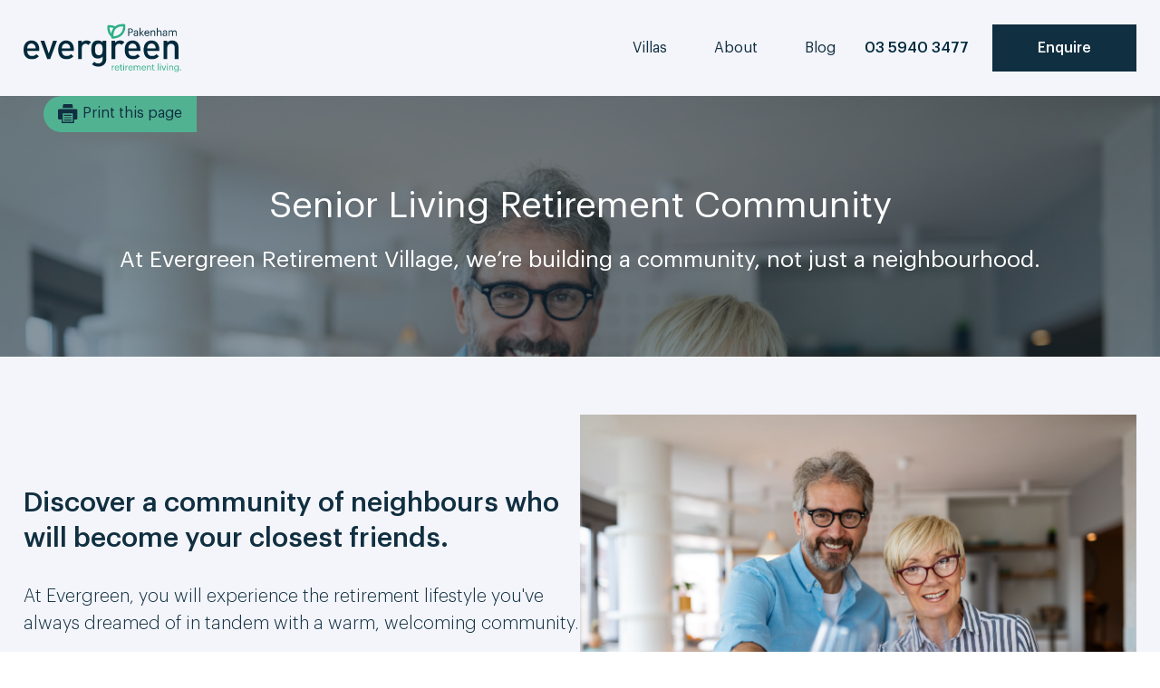

--- FILE ---
content_type: text/html
request_url: https://www.evergreenretirement.com.au/community
body_size: 14531
content:
<!DOCTYPE html><!-- Last Published: Tue Nov 11 2025 03:22:47 GMT+0000 (Coordinated Universal Time) --><html data-wf-domain="www.evergreenretirement.com.au" data-wf-page="6475902aeeea08d13247a8b7" data-wf-site="615a6c50adbad32a51524ea5"><head><meta charset="utf-8"/><title>Senior Living Retirement Community | Book A Tour Today | Evergreen</title><meta content="Evergreen offers seniors with Independent living and retirement communities by providing an environment where retired adults can live among their peers." name="description"/><meta content="Senior Living Retirement Community | Book A Tour Today | Evergreen" property="og:title"/><meta content="Evergreen offers seniors with Independent living and retirement communities by providing an environment where retired adults can live among their peers." property="og:description"/><meta content="Senior Living Retirement Community | Book A Tour Today | Evergreen" property="twitter:title"/><meta content="Evergreen offers seniors with Independent living and retirement communities by providing an environment where retired adults can live among their peers." property="twitter:description"/><meta property="og:type" content="website"/><meta content="summary_large_image" name="twitter:card"/><meta content="width=device-width, initial-scale=1" name="viewport"/><link href="https://cdn.prod.website-files.com/615a6c50adbad32a51524ea5/css/evergreen-dev.webflow.shared.80d8f96f6.css" rel="stylesheet" type="text/css"/><link href="https://fonts.googleapis.com" rel="preconnect"/><link href="https://fonts.gstatic.com" rel="preconnect" crossorigin="anonymous"/><script src="https://ajax.googleapis.com/ajax/libs/webfont/1.6.26/webfont.js" type="text/javascript"></script><script type="text/javascript">WebFont.load({  google: {    families: ["Droid Sans:400,700"]  }});</script><script type="text/javascript">!function(o,c){var n=c.documentElement,t=" w-mod-";n.className+=t+"js",("ontouchstart"in o||o.DocumentTouch&&c instanceof DocumentTouch)&&(n.className+=t+"touch")}(window,document);</script><link href="https://cdn.prod.website-files.com/615a6c50adbad32a51524ea5/617107aaca026fdcfa89b835_favicon.png" rel="shortcut icon" type="image/x-icon"/><link href="https://cdn.prod.website-files.com/615a6c50adbad32a51524ea5/6407c62e3a65210b47aa6795_Untitled%20design%20(39).png" rel="apple-touch-icon"/><link href="https://www.evergreenretirement.com.au/community" rel="canonical"/><script async="" src="https://www.googletagmanager.com/gtag/js?id=UA-42000088-1"></script><script type="text/javascript">window.dataLayer = window.dataLayer || [];function gtag(){dataLayer.push(arguments);}gtag('js', new Date());gtag('config', 'UA-42000088-1', {'anonymize_ip': false});</script><script type="text/javascript">!function(f,b,e,v,n,t,s){if(f.fbq)return;n=f.fbq=function(){n.callMethod?n.callMethod.apply(n,arguments):n.queue.push(arguments)};if(!f._fbq)f._fbq=n;n.push=n;n.loaded=!0;n.version='2.0';n.agent='plwebflow';n.queue=[];t=b.createElement(e);t.async=!0;t.src=v;s=b.getElementsByTagName(e)[0];s.parentNode.insertBefore(t,s)}(window,document,'script','https://connect.facebook.net/en_US/fbevents.js');fbq('init', '703778019769453');fbq('track', 'PageView');</script><style>
  	.modal::-webkit-scrollbar {
    	width: 0;
    	background: transparent;
	}
  
  	.book-tour-select {
  		-webkit-appearance: none;
    	-moz-appearance: none;
    	appearance: none;
  	}
  
  
   a {
    -webkit-transition: opacity 200ms ease;
    transition: opacity 200ms ease;
    color: inherit;
    text-decoration: none;
  }
  
  @media screen and (min-width: 1024px) {
    a:hover {
    /*  opacity: 0.6;*/
    }
  }
  
 /* @media screen and (max-width: 1060px) {
    .nav-item, .footer-link {
    	margin-left: 0em !important;
    }
  }*/
</style>

<!-- Google Tag Manager -->
<script>(function(w,d,s,l,i){w[l]=w[l]||[];w[l].push({'gtm.start':
new Date().getTime(),event:'gtm.js'});var f=d.getElementsByTagName(s)[0],
j=d.createElement(s),dl=l!='dataLayer'?'&l='+l:'';j.async=true;j.src=
'https://www.googletagmanager.com/gtm.js?id='+i+dl;f.parentNode.insertBefore(j,f);
})(window,document,'script','dataLayer','GTM-K63T36R');</script>
<!-- End Google Tag Manager -->

<script type="application/ld+json">
{
  "@context": "https://schema.org",
  "@type": "LocalBusiness",
  "name": "Evergreen Retirement Living",
  "image": "https://cdn.prod.website-files.com/615a6c50adbad32a51524ea5/6163d79ede60bb7e88762994_Colour%20Logo.svg",
  "@id": "https://www.evergreenretirement.com.au/#website",
  "url": "https://www.evergreenretirement.com.au/",
  "telephone": "03 5940 3477",
  "address": {
    "@type": "PostalAddress",
    "streetAddress": "11 McGregor Road",
    "addressLocality": "Pakenham",
    "addressRegion": "VIC",
    "postalCode": "3810",
    "addressCountry": "AU"
  },
  "geo": {
    "@type": "GeoCoordinates",
    "latitude": -38.07489468502996,
    "longitude": 145.47430850793282
  },
  "openingHoursSpecification": {
    "@type": "OpeningHoursSpecification",
    "dayOfWeek": [
      "Monday",
      "Tuesday",
      "Wednesday",
      "Thursday",
      "Friday",
      "Saturday",
      "Sunday"
    ],
    "opens": "07:00",
    "closes": "20:00"
  } 
}
</script>

<link rel="stylesheet" href="https://fengyuanchen.github.io/datepicker/css/datepicker.css">
<style>
.splide__arrow.splide__arrow--next, .splide__arrow.splide__arrow--prev, .splide__pagination {
display: none;
}

</style></head><body><div class="modal padding-y book-a-tour-modal"><div class="pop-up bg-dark-blue"><div class="pop-up-close"><div class="close-modal text-white">CLOSE</div></div><div class="container padding-y padding-x pop-up-container w-container"><div class="pop-up-content-wrapper"><div class="pop-up-content__content"><div class="pop-up-content__rich-text w-richtext"><h2>Book a tour of the village.</h2><p>Fill out the form below to book a tour of Evergreen retirement village with our friendly team.<br/></p></div></div><div class="pop-up-content__form-wrapper"><div class="pop-up-content__form w-form"><form id="email-form" name="email-form" data-name="Email Form" redirect="/book-a-tour-thank-you" data-redirect="/book-a-tour-thank-you" method="get" class="pop-up-content__form-content" data-wf-page-id="6475902aeeea08d13247a8b7" data-wf-element-id="f3b7dc42-b559-df30-8292-a1303ae32950"><label for="" class="send-message-text-label">First Name</label><input class="send-message-input-field w-input" maxlength="256" name="field-4" data-name="Field 4" placeholder="Joe" type="text" id="field-4" required=""/><label for="" class="send-message-text-label">Surname</label><input class="send-message-input-field w-input" maxlength="256" name="field-2" data-name="Field 2" placeholder="Bloggs" type="text" id="field-2" required=""/><label for="" class="send-message-text-label">Phone</label><input class="send-message-input-field w-input" maxlength="256" name="field-2" data-name="Field 2" placeholder="04 1234 5678" type="text" id="field-2" required=""/><label for="" class="send-message-text-label">When would you like to come</label><select id="modal-book-tour-date" name="field-5" data-name="field" class="send-message-input-field w-select"><option value="tomorrow">Tomorrow</option><option value="this-week">This week</option><option value="next-week">Next week</option><option value="suggest-time">Suggest a time for me</option></select><label for="" class="send-message-text-label">Email</label><input class="send-message-input-field w-input" maxlength="256" name="field-2" data-name="Field 2" placeholder="Joe@Bloggs.com" type="text" id="field-2" required=""/><label for="" class="send-message-text-label">Message</label><textarea placeholder="Example Text" maxlength="5000" id="field-6" name="field-6" data-name="field" class="w-input"></textarea><div class="pop-up-content__form-button-wrapper"><div class="pop-up-content__button-block"><input type="submit" data-wait="Please wait..." class="button-green w-button" value="Book Tour"/></div><div class="pop-up-content__recatcha-block"><div class="w-form-formrecaptcha g-recaptcha g-recaptcha-error g-recaptcha-disabled g-recaptcha-invalid-key"></div></div></div></form><div class="w-form-done"><div>Thank you! Your submission has been received!</div></div><div class="w-form-fail"><div>Oops! Something went wrong while submitting the form.</div></div></div></div></div></div></div></div><div class="modal download-brochure"><div class="pop-up bg-dark-blue download-brochure-evergreen"><div class="pop-up-close"><div class="close-modal text-white">CLOSE</div></div><div class="container pop-up-container download-brochure-conteiner w-container"><div class="pop-up-download-brochure-container"><div class="pop-up-content-wrapper"><div class="pop-up-content__content"><div class="pop-up-content__rich-text w-richtext"><h2>Evergreen Brochure</h2><p>Fill out the form below to receive our brochure.</p></div></div><div class="pop-up-content__form-wrapper"><div class="pop-up-content-download-brochure__form w-form"><form id="email-form" name="email-form" data-name="Email Form" redirect="/download-brochure-thank-you" data-redirect="/download-brochure-thank-you" method="get" class="pop-up-content__form-content" data-wf-page-id="6475902aeeea08d13247a8b7" data-wf-element-id="44e2acee-94c2-fdfe-3f00-ce5ed14886a8"><label for="" class="send-message-text-label">First Name</label><input class="send-message-input-field w-input" maxlength="256" name="field-4" data-name="Field 4" placeholder="Joe" type="text" id="field-4" required=""/><label for="" class="send-message-text-label">Surname</label><input class="send-message-input-field w-input" maxlength="256" name="field-2" data-name="Field 2" placeholder="Bloggs" type="text" id="field-2" required=""/><label for="" class="send-message-text-label">Phone</label><input class="send-message-input-field w-input" maxlength="256" name="field-2" data-name="Field 2" placeholder="04 1234 5678" type="text" id="field-2" required=""/><label for="" class="send-message-text-label">Email</label><input class="send-message-input-field w-input" maxlength="256" name="field-2" data-name="Field 2" placeholder="Joe@Bloggs.com" type="text" id="field-2" required=""/><div class="pop-up-content__form-button-wrapper"><div class="pop-up-content__button-block"><input type="submit" data-wait="Please wait..." class="button-green w-button" value="Book Tour"/></div><div class="pop-up-content__recatcha-block"><div class="w-form-formrecaptcha g-recaptcha g-recaptcha-error g-recaptcha-disabled g-recaptcha-invalid-key"></div></div></div></form><div class="w-form-done"><div>Thank you! Your submission has been received!</div></div><div class="w-form-fail"><div>Oops! Something went wrong while submitting the form.</div></div></div></div></div><img src="https://cdn.prod.website-files.com/615a6c50adbad32a51524ea5/615e968e63c67c6ed334f050_brochure-1.svg" loading="lazy" alt="" class="image-13"/></div></div></div></div><div data-animation="default" class="navbar nav-bg-light w-nav" data-easing2="ease" data-easing="ease" data-collapse="medium" data-w-id="e8abfbd2-1b04-4e83-bd59-eb642c73b67a" role="banner" data-no-scroll="1" data-duration="400" data-doc-height="1"><div class="nav-main-container-copy w-container"><a href="/" class="brand w-nav-brand"><img alt="" loading="lazy" src="https://cdn.prod.website-files.com/615a6c50adbad32a51524ea5/6163d79ede60bb7e88762994_Colour%20Logo.svg" class="image-5"/></a><nav role="navigation" class="nav-menu w-nav-menu"><div class="nav-menu-wrapper"><div class="nav-item-wrapper"><a href="/" class="nav-item mob-item w-nav-link">Home</a><a href="/accommodation" class="nav-item w-nav-link">Villas</a><a href="/location" class="nav-item mob-item w-nav-link">Location</a><a href="/about" class="nav-item mob-item w-nav-link">About Us</a><a href="/community" aria-current="page" class="nav-item mob-item w-nav-link w--current">Community</a><div data-hover="true" data-delay="0" class="dropdown w-dropdown"><div class="dropdown-toggle w-dropdown-toggle"><div class="icon-5 w-icon-dropdown-toggle"></div><div class="nav-item"><a href="#">About</a></div></div><nav class="dropdown-list-3 w-dropdown-list"><a href="/about" class="nav-item dropdown-item w-nav-link">About Us</a><a href="/location" class="nav-item dropdown-item w-nav-link">Location</a><a href="/community" aria-current="page" class="nav-item dropdown-item w-nav-link w--current">Community</a></nav></div><a href="/blog" class="nav-item w-nav-link">Blog</a><div class="nav-contact-us-wrapper"><div class="nav-contact-us"><a href="tel:0359403477" class="link">03 5940 3477</a></div><a id="nav-book-tour" href="/contact" class="button-green-outline nav-button w-button">Enquire </a></div></div></div></nav><div class="menu-button w-nav-button"><div class="icon-3 w-icon-nav-menu"></div><div class="nav-hamburger-wrapper"><div class="nav-hamburger-icon"><div data-w-id="412cc8dd-4ef7-d032-60eb-a74edefbd01b" class="nav-hamburger-line nav-hamburger-line-1"></div><div class="nav-hamburger-line nav-hamburger-line-2"></div><div class="nav-hamburger-line nav-hamburger-line-3"></div></div></div></div></div></div><div class="print-this-page-section bg-ghost-white"><div class="container print-page w-container"><div class="print-page-wrapper"><div class="print-page-content"><a id="print-this-page" href="#" class="print-this-page-button w-inline-block"><div class="print-this-page-button-block"><img src="https://cdn.prod.website-files.com/615a6c50adbad32a51524ea5/646ac496c22c46352a87f11e_print-svgrepo-com.svg" loading="lazy" alt="" class="print-page-image"/><div class="print-page-link">Print this page</div></div></a></div></div></div></div><div class="page-banner community"><div class="banner-gradiant"><div class="slider-main-container"><div class="banner-main-container-content"><h1 class="banner-h1">Senior Living Retirement Community</h1><h3 class="banner-subtitle">At Evergreen Retirement Village, we’re building a community, not just a neighbourhood.</h3></div></div></div></div><div class="image-with-content-section white"><div class="container padding-x w-container"><div class="padding-s-xs"></div><div class="image-with-content-wrapper"><div class="section-m"><h2 class="section-title">Discover a community of neighbours who will become your closest friends.</h2><h3 class="section-paragraph">At Evergreen, you will experience the retirement lifestyle you&#x27;ve always dreamed of in tandem with a warm, welcoming <a href="/community" aria-current="page" class="w--current">community</a>.<br/></h3><h3 class="section-paragraph">Be comfortable in a safe neighbourhood where you can be surrounded by a community that looks out for you, while also respecting your privacy.<br/></h3></div><div class="section-m"><img src="https://cdn.prod.website-files.com/615a6c50adbad32a51524ea5/6477db9c87ed45985b3974dc_1-min.jpeg" loading="lazy" sizes="(max-width: 767px) 100vw, (max-width: 991px) 728px, 940px" srcset="https://cdn.prod.website-files.com/615a6c50adbad32a51524ea5/6477db9c87ed45985b3974dc_1-min-p-500.jpeg 500w, https://cdn.prod.website-files.com/615a6c50adbad32a51524ea5/6477db9c87ed45985b3974dc_1-min-p-800.jpeg 800w, https://cdn.prod.website-files.com/615a6c50adbad32a51524ea5/6477db9c87ed45985b3974dc_1-min-p-1080.jpeg 1080w, https://cdn.prod.website-files.com/615a6c50adbad32a51524ea5/6477db9c87ed45985b3974dc_1-min-p-1600.jpeg 1600w, https://cdn.prod.website-files.com/615a6c50adbad32a51524ea5/6477db9c87ed45985b3974dc_1-min-p-2000.jpeg 2000w, https://cdn.prod.website-files.com/615a6c50adbad32a51524ea5/6477db9c87ed45985b3974dc_1-min-p-2600.jpeg 2600w, https://cdn.prod.website-files.com/615a6c50adbad32a51524ea5/6477db9c87ed45985b3974dc_1-min-p-3200.jpeg 3200w, https://cdn.prod.website-files.com/615a6c50adbad32a51524ea5/6477db9c87ed45985b3974dc_1-min.jpeg 5472w" alt="" class="img-60vh"/></div></div></div></div><div class="image-with-content-section white"><div class="container padding-x w-container"><div class="padding-s-xs"></div><div class="image-with-content-wrapper"><div class="section-m"><img src="https://cdn.prod.website-files.com/615a6c50adbad32a51524ea5/64ffdadc3f676cb651a72ad4_Edited%20(59%20of%2059).jpg" loading="lazy" sizes="(max-width: 767px) 100vw, (max-width: 991px) 728px, 940px" srcset="https://cdn.prod.website-files.com/615a6c50adbad32a51524ea5/64ffdadc3f676cb651a72ad4_Edited%20(59%20of%2059)-p-500.jpg 500w, https://cdn.prod.website-files.com/615a6c50adbad32a51524ea5/64ffdadc3f676cb651a72ad4_Edited%20(59%20of%2059)-p-800.jpg 800w, https://cdn.prod.website-files.com/615a6c50adbad32a51524ea5/64ffdadc3f676cb651a72ad4_Edited%20(59%20of%2059)-p-1080.jpg 1080w, https://cdn.prod.website-files.com/615a6c50adbad32a51524ea5/64ffdadc3f676cb651a72ad4_Edited%20(59%20of%2059).jpg 1365w" alt="" class="img-60vh"/></div><div class="section-m"><h2 class="section-title">Experience security and peace of mind where you have the liberty to choose the level of companionship, privacy, and social activities that you would like.</h2><h3 class="section-paragraph">Join others in enjoying the range of activities and amenities that Evergreen <a href="/">Retirement Village</a> has on offer.<br/></h3><p class="section-paragraph">Sharyn and our Village Team, are always available for a cup of tea and a chat. If you are considering retirement options for yourself or a loved one, get in touch with us today to arrange a relaxed and informal meeting.</p><a id="nav-book-tour" href="/contact" class="section-button-green w-button">Get in touch</a></div></div><div class="padding-s"></div><div class="padding-s-xs"></div></div></div><div class="image-with-content-section dark-blue padding-m"><div class="container padding-x w-container"><div class="image-with-content-wrapper"><div class="section-m"><h2 class="section-title white">Your lifestyle, your community</h2><p class="section-paragraph white">Live the lifestyle you always had planned for your retirement. Enjoy your own downtime or invite your family and friends to join your village neighbours at the community Clubhouse; live the retirement years you’ve always dreamed of.</p><p class="section-paragraph white">Whether you’re playing a game of pool or relaxing and chatting in our spacious lounge and dining area, your guests are always welcome. Take some time out for yourself by browsing through our community Clubhouse library or flex your creative muscle in the community craft room.</p><p class="section-paragraph white">You can even invite your family and friends for a drive through lush country Victoria. Evergreen Retirement Village is your door to experiencing the wonders of Gippsland or the Mornington Peninsula.</p></div><div class="section-m"></div></div></div><div class="container padding-x w-container"><div class="content-wrapper-grid padding-m"><div class="w-layout-grid grid-2"><div id="w-node-_44aab3a5-b67b-7864-f22a-2ae2154d0556-3247a8b7" class="club-house-block"><div class="gallery-wrapper"><img src="https://cdn.prod.website-files.com/615a6c50adbad32a51524ea5/646c08191226eae02eef00bf_AdobeStock_273599725-min.jpeg" loading="lazy" sizes="(max-width: 767px) 100vw, (max-width: 991px) 728px, 940px" srcset="https://cdn.prod.website-files.com/615a6c50adbad32a51524ea5/646c08191226eae02eef00bf_AdobeStock_273599725-min-p-500.jpeg 500w, https://cdn.prod.website-files.com/615a6c50adbad32a51524ea5/646c08191226eae02eef00bf_AdobeStock_273599725-min-p-800.jpeg 800w, https://cdn.prod.website-files.com/615a6c50adbad32a51524ea5/646c08191226eae02eef00bf_AdobeStock_273599725-min-p-1080.jpeg 1080w, https://cdn.prod.website-files.com/615a6c50adbad32a51524ea5/646c08191226eae02eef00bf_AdobeStock_273599725-min-p-1600.jpeg 1600w, https://cdn.prod.website-files.com/615a6c50adbad32a51524ea5/646c08191226eae02eef00bf_AdobeStock_273599725-min-p-2000.jpeg 2000w, https://cdn.prod.website-files.com/615a6c50adbad32a51524ea5/646c08191226eae02eef00bf_AdobeStock_273599725-min-p-2600.jpeg 2600w, https://cdn.prod.website-files.com/615a6c50adbad32a51524ea5/646c08191226eae02eef00bf_AdobeStock_273599725-min-p-3200.jpeg 3200w, https://cdn.prod.website-files.com/615a6c50adbad32a51524ea5/646c08191226eae02eef00bf_AdobeStock_273599725-min.jpeg 5472w" alt="" class="lifestyle-img"/></div></div><div id="w-node-_44aab3a5-b67b-7864-f22a-2ae2154d055c-3247a8b7" class="club-house-block"><div class="gallery-wrapper"><img src="https://cdn.prod.website-files.com/615a6c50adbad32a51524ea5/6477dc4bd4a7dba0fe33d969_4-min.jpeg" loading="lazy" sizes="(max-width: 767px) 100vw, (max-width: 991px) 728px, 940px" srcset="https://cdn.prod.website-files.com/615a6c50adbad32a51524ea5/6477dc4bd4a7dba0fe33d969_4-min-p-500.jpeg 500w, https://cdn.prod.website-files.com/615a6c50adbad32a51524ea5/6477dc4bd4a7dba0fe33d969_4-min-p-800.jpeg 800w, https://cdn.prod.website-files.com/615a6c50adbad32a51524ea5/6477dc4bd4a7dba0fe33d969_4-min-p-1080.jpeg 1080w, https://cdn.prod.website-files.com/615a6c50adbad32a51524ea5/6477dc4bd4a7dba0fe33d969_4-min-p-1600.jpeg 1600w, https://cdn.prod.website-files.com/615a6c50adbad32a51524ea5/6477dc4bd4a7dba0fe33d969_4-min-p-2000.jpeg 2000w, https://cdn.prod.website-files.com/615a6c50adbad32a51524ea5/6477dc4bd4a7dba0fe33d969_4-min-p-2600.jpeg 2600w, https://cdn.prod.website-files.com/615a6c50adbad32a51524ea5/6477dc4bd4a7dba0fe33d969_4-min-p-3200.jpeg 3200w, https://cdn.prod.website-files.com/615a6c50adbad32a51524ea5/6477dc4bd4a7dba0fe33d969_4-min.jpeg 5354w" alt="" class="lifestyle-img"/></div></div><div id="w-node-_44aab3a5-b67b-7864-f22a-2ae2154d0562-3247a8b7" class="club-house-block"><div class="gallery-wrapper"><img src="https://cdn.prod.website-files.com/615a6c50adbad32a51524ea5/6477dc5228327478983703a2_5-min.jpeg" loading="lazy" sizes="(max-width: 767px) 100vw, (max-width: 991px) 728px, 940px" srcset="https://cdn.prod.website-files.com/615a6c50adbad32a51524ea5/6477dc5228327478983703a2_5-min-p-500.jpeg 500w, https://cdn.prod.website-files.com/615a6c50adbad32a51524ea5/6477dc5228327478983703a2_5-min-p-800.jpeg 800w, https://cdn.prod.website-files.com/615a6c50adbad32a51524ea5/6477dc5228327478983703a2_5-min-p-1080.jpeg 1080w, https://cdn.prod.website-files.com/615a6c50adbad32a51524ea5/6477dc5228327478983703a2_5-min-p-1600.jpeg 1600w, https://cdn.prod.website-files.com/615a6c50adbad32a51524ea5/6477dc5228327478983703a2_5-min-p-2000.jpeg 2000w, https://cdn.prod.website-files.com/615a6c50adbad32a51524ea5/6477dc5228327478983703a2_5-min-p-2600.jpeg 2600w, https://cdn.prod.website-files.com/615a6c50adbad32a51524ea5/6477dc5228327478983703a2_5-min-p-3200.jpeg 3200w, https://cdn.prod.website-files.com/615a6c50adbad32a51524ea5/6477dc5228327478983703a2_5-min.jpeg 4702w" alt="" class="lifestyle-img"/></div></div><div id="w-node-_44aab3a5-b67b-7864-f22a-2ae2154d0568-3247a8b7" class="club-house-block"><div class="gallery-wrapper"><img src="https://cdn.prod.website-files.com/615a6c50adbad32a51524ea5/6477dc5b9b59316b275c31aa_6-min.jpeg" loading="lazy" sizes="(max-width: 767px) 100vw, (max-width: 991px) 728px, 940px" srcset="https://cdn.prod.website-files.com/615a6c50adbad32a51524ea5/6477dc5b9b59316b275c31aa_6-min-p-500.jpeg 500w, https://cdn.prod.website-files.com/615a6c50adbad32a51524ea5/6477dc5b9b59316b275c31aa_6-min-p-800.jpeg 800w, https://cdn.prod.website-files.com/615a6c50adbad32a51524ea5/6477dc5b9b59316b275c31aa_6-min-p-1080.jpeg 1080w, https://cdn.prod.website-files.com/615a6c50adbad32a51524ea5/6477dc5b9b59316b275c31aa_6-min-p-1600.jpeg 1600w, https://cdn.prod.website-files.com/615a6c50adbad32a51524ea5/6477dc5b9b59316b275c31aa_6-min-p-2000.jpeg 2000w, https://cdn.prod.website-files.com/615a6c50adbad32a51524ea5/6477dc5b9b59316b275c31aa_6-min-p-2600.jpeg 2600w, https://cdn.prod.website-files.com/615a6c50adbad32a51524ea5/6477dc5b9b59316b275c31aa_6-min-p-3200.jpeg 3200w, https://cdn.prod.website-files.com/615a6c50adbad32a51524ea5/6477dc5b9b59316b275c31aa_6-min.jpeg 5472w" alt="" class="lifestyle-img"/></div></div></div></div></div></div><div class="image-with-content-section white"><div class="container padding-x w-container"><div class="padding-s-xs"></div><div class="image-with-content-wrapper"><div class="section-m"><h2 class="section-title">The Clubhouse: at the heart of your community</h2><h3 class="section-paragraph">Discover where the heart is at in the community Clubhouse. Convene with your neighbours outside in the community vegetable patch, or parkland and barbeque area.<br/></h3><p class="section-paragraph">You can also join us anytime for the numerous social activities we have on offer, as well as the weekly line dancing classes that are well attended.</p><p class="section-paragraph">At <a href="https://www.evergreenretirement.com.au/">Evergreen</a>, we work closely with the local community and encourage relationships with local hairdressers and other service providers.  However if you do have some special needs we will try to assist.  We work hard to ensure that you will live your dream retirement lifestyle the way you choose.</p></div><div class="section-m"><img src="https://cdn.prod.website-files.com/615a6c50adbad32a51524ea5/646c54b9d2b575d141cba1c2_7%20-%20The%20clubhouse.JPG" loading="lazy" alt="" class="img-60vh bottom-centered"/></div></div></div></div><div class="image-with-content-section white"><div class="container padding-x w-container"><div class="padding-s-xs"></div><div class="padding-s-xs"></div><div class="image-with-content-wrapper"><div class="section-m"><img src="https://cdn.prod.website-files.com/615a6c50adbad32a51524ea5/646c5527758a25a049a35c24_8%20-%20Explore%20and%20wander-min.jpeg" loading="lazy" sizes="(max-width: 767px) 100vw, (max-width: 991px) 728px, 940px" srcset="https://cdn.prod.website-files.com/615a6c50adbad32a51524ea5/646c5527758a25a049a35c24_8%20-%20Explore%20and%20wander-min-p-500.jpeg 500w, https://cdn.prod.website-files.com/615a6c50adbad32a51524ea5/646c5527758a25a049a35c24_8%20-%20Explore%20and%20wander-min-p-800.jpeg 800w, https://cdn.prod.website-files.com/615a6c50adbad32a51524ea5/646c5527758a25a049a35c24_8%20-%20Explore%20and%20wander-min-p-1080.jpeg 1080w, https://cdn.prod.website-files.com/615a6c50adbad32a51524ea5/646c5527758a25a049a35c24_8%20-%20Explore%20and%20wander-min-p-1600.jpeg 1600w, https://cdn.prod.website-files.com/615a6c50adbad32a51524ea5/646c5527758a25a049a35c24_8%20-%20Explore%20and%20wander-min-p-2000.jpeg 2000w, https://cdn.prod.website-files.com/615a6c50adbad32a51524ea5/646c5527758a25a049a35c24_8%20-%20Explore%20and%20wander-min-p-2600.jpeg 2600w, https://cdn.prod.website-files.com/615a6c50adbad32a51524ea5/646c5527758a25a049a35c24_8%20-%20Explore%20and%20wander-min-p-3200.jpeg 3200w, https://cdn.prod.website-files.com/615a6c50adbad32a51524ea5/646c5527758a25a049a35c24_8%20-%20Explore%20and%20wander-min.jpeg 4863w" alt="" class="img-60vh"/></div><div class="section-m"><h2 class="section-title">Explore &amp; wander</h2><h3 class="section-paragraph"><a href="/location">Pakenham </a>is home to a bustling and thriving community of locals and as a resident of Evergreen, you’ll be a member of the local <a href="/community" aria-current="page" class="w--current">community </a>too.<br/></h3><p class="section-paragraph">Whether you’re looking to enjoy the local shops and markets of nearby communities like Warragul, a scenic drive down the coast of Victoria, or a peak at the lush greenery of country Victoria, living in the heart of Pakenham puts the splendour and beauty of Victoria right at your doorstep.</p><a id="nav-book-tour" href="/contact" class="section-button-green w-button">Get in touch</a></div></div></div></div><div class="image-with-content-section white"><div class="container padding-x w-container"><div class="padding-m"></div><h3 class="banner-subtitle testimonials">See what our residents have to say</h3></div><div class="splide"><div class="splide__track w-dyn-list"><div id="slider-id" role="list" class="splide__list w-dyn-items"><div role="listitem" class="splide__slide w-dyn-item"><div id="w-node-_844ab8d4-58d5-7b14-e579-0bf11a9d527c-3247a8b7" class="insight-card"><div class="card-content"><div class="testimonials w-richtext"><p>We love living in the Evergreen Community, best decision we made was to downsize and moving into our new home, we have been here for 5 years.  Our community look after each other helping with bins, mail, shopping if you are unwell, etc. Sharyn and Annie are so helpful, always organising functions for us all, like Christmas in July, Market Day, Bingo, Knitting Group, Lawn Bowls, and we are one big happy family.   </p><p>‍</p><p>Our Clubroom is beautiful and available for us to for private functions, we recently had my 80th birthday and all our family commented on our fantastic amenities.  We are close to hospitals, doctors, shops, and our family.</p><p>‍</p></div><h2 class="section-title green">John and Faye</h2></div><div class="image-wrapper thumnbail insight-thumbnail"><img loading="lazy" alt="" src="https://cdn.prod.website-files.com/615d1997d6d878d79c36b758/64ab96ad14894808e8d8f5fd_Edited%20(53%20of%2059).jpg" sizes="100vw" srcset="https://cdn.prod.website-files.com/615d1997d6d878d79c36b758/64ab96ad14894808e8d8f5fd_Edited%20(53%20of%2059)-p-500.jpg 500w, https://cdn.prod.website-files.com/615d1997d6d878d79c36b758/64ab96ad14894808e8d8f5fd_Edited%20(53%20of%2059)-p-800.jpg 800w, https://cdn.prod.website-files.com/615d1997d6d878d79c36b758/64ab96ad14894808e8d8f5fd_Edited%20(53%20of%2059)-p-1080.jpg 1080w, https://cdn.prod.website-files.com/615d1997d6d878d79c36b758/64ab96ad14894808e8d8f5fd_Edited%20(53%20of%2059)-p-1600.jpg 1600w, https://cdn.prod.website-files.com/615d1997d6d878d79c36b758/64ab96ad14894808e8d8f5fd_Edited%20(53%20of%2059)-p-2000.jpg 2000w, https://cdn.prod.website-files.com/615d1997d6d878d79c36b758/64ab96ad14894808e8d8f5fd_Edited%20(53%20of%2059).jpg 2048w" class="fluid-image"/></div></div></div><div role="listitem" class="splide__slide w-dyn-item"><div id="w-node-_844ab8d4-58d5-7b14-e579-0bf11a9d527c-3247a8b7" class="insight-card"><div class="card-content"><div class="testimonials w-richtext"><p>This is why I like living in Evergreen.<br/>‍</p><p>On Thursday 6th of July my daughter Lisa could not get me on the phone and my mobile was out of credit. Lisa panicked and she rang my neighbour Noel, but he was out visiting. Noel came straight home to see if I was alright, he rang Lisa to tell her my phone was out of order. I was grateful for a kind neighbour. Half an hour later my dear friend Janet came over in the rain to tell me my son Colin was worried that he could not get me on the phone. Janet bought her mobile phone over, so I was able to call my son and put his mind at rest.</p><p> </p><p>It may be interesting for new residents coming into the Village why I like living in Evergreen as people look out for each other. The two managers are very helpful and are always there for you.</p><p>‍</p></div><h2 class="section-title green">A Very Happy Resident</h2></div><div class="image-wrapper thumnbail insight-thumbnail"><img loading="lazy" alt="" src="https://cdn.prod.website-files.com/615d1997d6d878d79c36b758/64acb0443aa46361902eb7db_9.png" sizes="100vw" srcset="https://cdn.prod.website-files.com/615d1997d6d878d79c36b758/64acb0443aa46361902eb7db_9-p-500.png 500w, https://cdn.prod.website-files.com/615d1997d6d878d79c36b758/64acb0443aa46361902eb7db_9-p-800.png 800w, https://cdn.prod.website-files.com/615d1997d6d878d79c36b758/64acb0443aa46361902eb7db_9.png 1080w" class="fluid-image"/></div></div></div><div role="listitem" class="splide__slide w-dyn-item"><div id="w-node-_844ab8d4-58d5-7b14-e579-0bf11a9d527c-3247a8b7" class="insight-card"><div class="card-content"><div class="testimonials w-richtext"><p>I first considered coming to Evergreen after meeting Mary Walker and Bev Hinton at a carers’ support group in Pakenham. They were very happy here. It’s 3 years since I moved in with my husband.  He had been ill for some years and the large house and garden in Narre Warren became too much for me.  We moved in to our villa which I love.  There was plenty of room to manoeuvre his wheelchair.  Sometime later, he had to enter aged care and fortunately he was able to go into McGregor Gardens.  Being in the same grounds meant I could bring him home each day in the wheelchair. After he died, it was so nice to be here amongst lovely people who were so friendly.  The position is excellent as it is so close to everything you need and it is flat, no hills to climb.  The gardens are always kept neat and tidy and what can I say about the wonderful Con? Ever helpful and obliging.  There has been some great entertainment and wonderful speakers organised by Sharyn.  Lovely meals have been organised in the clubrooms by the committee.  The residents have been very generous in making donations to many charities.  (Many thanks for the milk bottle tops, keep them coming).  I am very happy living in Evergreen.</p><p>‍</p></div><h2 class="section-title green">Valda</h2></div><div class="image-wrapper thumnbail insight-thumbnail"><img loading="lazy" alt="" src="https://cdn.prod.website-files.com/615d1997d6d878d79c36b758/64ab96e714894808e8d91f7a_Edited%20(19%20of%2059).jpg" sizes="100vw" srcset="https://cdn.prod.website-files.com/615d1997d6d878d79c36b758/64ab96e714894808e8d91f7a_Edited%20(19%20of%2059)-p-500.jpg 500w, https://cdn.prod.website-files.com/615d1997d6d878d79c36b758/64ab96e714894808e8d91f7a_Edited%20(19%20of%2059)-p-800.jpg 800w, https://cdn.prod.website-files.com/615d1997d6d878d79c36b758/64ab96e714894808e8d91f7a_Edited%20(19%20of%2059)-p-1080.jpg 1080w, https://cdn.prod.website-files.com/615d1997d6d878d79c36b758/64ab96e714894808e8d91f7a_Edited%20(19%20of%2059)-p-1600.jpg 1600w, https://cdn.prod.website-files.com/615d1997d6d878d79c36b758/64ab96e714894808e8d91f7a_Edited%20(19%20of%2059)-p-2000.jpg 2000w, https://cdn.prod.website-files.com/615d1997d6d878d79c36b758/64ab96e714894808e8d91f7a_Edited%20(19%20of%2059).jpg 2048w" class="fluid-image"/></div></div></div><div role="listitem" class="splide__slide w-dyn-item"><div id="w-node-_844ab8d4-58d5-7b14-e579-0bf11a9d527c-3247a8b7" class="insight-card"><div class="card-content"><div class="testimonials w-richtext"><p>Hi Everyone,</p><p>My name is Marlene and I have been living here at the Evergreen Retirement Village for just over 17 months. I really enjoy living here as I get to choose to participate in the many social activities available or just enjoy my own company. Each month on the third Thursday we come together to have lunch, this is to celebrate residents’ birthdays as well as welcoming new residents. I have found the people to be friendly and helpful. Our social committee are always planning something of interest to bring us together. </p><p>‍</p></div><h2 class="section-title green">Marlene</h2></div><div class="image-wrapper thumnbail insight-thumbnail"><img loading="lazy" alt="" src="https://cdn.prod.website-files.com/615d1997d6d878d79c36b758/64ab972580dc875e205e7bfe_Edited%20(30%20of%2059).jpg" sizes="100vw" srcset="https://cdn.prod.website-files.com/615d1997d6d878d79c36b758/64ab972580dc875e205e7bfe_Edited%20(30%20of%2059)-p-500.jpg 500w, https://cdn.prod.website-files.com/615d1997d6d878d79c36b758/64ab972580dc875e205e7bfe_Edited%20(30%20of%2059)-p-800.jpg 800w, https://cdn.prod.website-files.com/615d1997d6d878d79c36b758/64ab972580dc875e205e7bfe_Edited%20(30%20of%2059)-p-1080.jpg 1080w, https://cdn.prod.website-files.com/615d1997d6d878d79c36b758/64ab972580dc875e205e7bfe_Edited%20(30%20of%2059)-p-1600.jpg 1600w, https://cdn.prod.website-files.com/615d1997d6d878d79c36b758/64ab972580dc875e205e7bfe_Edited%20(30%20of%2059)-p-2000.jpg 2000w, https://cdn.prod.website-files.com/615d1997d6d878d79c36b758/64ab972580dc875e205e7bfe_Edited%20(30%20of%2059).jpg 2048w" class="fluid-image"/></div></div></div><div role="listitem" class="splide__slide w-dyn-item"><div id="w-node-_844ab8d4-58d5-7b14-e579-0bf11a9d527c-3247a8b7" class="insight-card"><div class="card-content"><div class="testimonials w-richtext"><p>Walking down the little streets and cul de sacs with our Chow Jacob, we are still amazed that we actually ‘bit the bullet’ and sold our lovely home of 34 years to come to Evergreen. Best thing we ever did! Such a warm friendly environment – people wave, say hello, smile, stop for a quick chat, and ask about Jacob.</p><p> </p><p>We moved in just before Easter and settled in almost immediately. We live in a lovely cul de sac/court with wonderful cheery caring neighbours and enjoy sitting out the front in the morning having coffee, or out the back for a bar- be- cue in the evening.</p><p> </p><p>Nothing fancy about Evergreen, no swimming pool, no hairdresser, no coffee shops…… but that’s the reason we chose Evergreen. Simple, warm friendly environment of like-minded people.</p><p> </p><p>Annie and Sharon have always been and are, extremely helpful to us and have responded immediately to any request or query and nothing is too difficult for them to assist us with. Don’t reckon you would get that in the BIG villages!! Thanks also goes to the wonderful Con for all his help as well. You don’t have to go to everything that has been arranged at the Clubhouse, just go to what you feel you want to. There is so much to choose from, there is always something for someone to enjoy.</p><p>‍</p></div><h2 class="section-title green">Hank, Rhona and Jacob</h2></div><div class="image-wrapper thumnbail insight-thumbnail"><img loading="lazy" alt="" src="https://cdn.prod.website-files.com/615d1997d6d878d79c36b758/64ab97090d68b0a8ab84c636_Edited%20(14%20of%2059).jpg" sizes="100vw" srcset="https://cdn.prod.website-files.com/615d1997d6d878d79c36b758/64ab97090d68b0a8ab84c636_Edited%20(14%20of%2059)-p-500.jpg 500w, https://cdn.prod.website-files.com/615d1997d6d878d79c36b758/64ab97090d68b0a8ab84c636_Edited%20(14%20of%2059)-p-800.jpg 800w, https://cdn.prod.website-files.com/615d1997d6d878d79c36b758/64ab97090d68b0a8ab84c636_Edited%20(14%20of%2059)-p-1080.jpg 1080w, https://cdn.prod.website-files.com/615d1997d6d878d79c36b758/64ab97090d68b0a8ab84c636_Edited%20(14%20of%2059)-p-1600.jpg 1600w, https://cdn.prod.website-files.com/615d1997d6d878d79c36b758/64ab97090d68b0a8ab84c636_Edited%20(14%20of%2059)-p-2000.jpg 2000w, https://cdn.prod.website-files.com/615d1997d6d878d79c36b758/64ab97090d68b0a8ab84c636_Edited%20(14%20of%2059).jpg 2048w" class="fluid-image"/></div></div></div><div role="listitem" class="splide__slide w-dyn-item"><div id="w-node-_844ab8d4-58d5-7b14-e579-0bf11a9d527c-3247a8b7" class="insight-card"><div class="card-content"><div class="testimonials w-richtext"><p>I moved into Evergreen Village 11 months ago, and I am so happy I made this move. It was a big move for me as I am 91 and didn’t know anyone is Pakenham except my daughter and her family. I had lived in the one house for 63 years.</p><p>The people in the village are very friendly and now I know quite a few people I can count on as my friends.</p><p>It is a relief and wonderful to have a good gardener to look after my front garden for me as I can no longer kneel down to do the weeding.</p><p>I appreciate having a handy man to do the bits and pieces I cannot do anymore.</p><p>I really feel so snug as a bug in a rug in my lovely villa.</p><p>‍</p></div><h2 class="section-title green">Sheila</h2></div><div class="image-wrapper thumnbail insight-thumbnail"><img loading="lazy" alt="" src="https://cdn.prod.website-files.com/615d1997d6d878d79c36b758/64ab9761304942f11905dab4_Edited%20(45%20of%2059).jpg" sizes="100vw" srcset="https://cdn.prod.website-files.com/615d1997d6d878d79c36b758/64ab9761304942f11905dab4_Edited%20(45%20of%2059)-p-500.jpg 500w, https://cdn.prod.website-files.com/615d1997d6d878d79c36b758/64ab9761304942f11905dab4_Edited%20(45%20of%2059)-p-800.jpg 800w, https://cdn.prod.website-files.com/615d1997d6d878d79c36b758/64ab9761304942f11905dab4_Edited%20(45%20of%2059)-p-1080.jpg 1080w, https://cdn.prod.website-files.com/615d1997d6d878d79c36b758/64ab9761304942f11905dab4_Edited%20(45%20of%2059)-p-1600.jpg 1600w, https://cdn.prod.website-files.com/615d1997d6d878d79c36b758/64ab9761304942f11905dab4_Edited%20(45%20of%2059)-p-2000.jpg 2000w, https://cdn.prod.website-files.com/615d1997d6d878d79c36b758/64ab9761304942f11905dab4_Edited%20(45%20of%2059).jpg 2048w" class="fluid-image"/></div></div></div><div role="listitem" class="splide__slide w-dyn-item"><div id="w-node-_844ab8d4-58d5-7b14-e579-0bf11a9d527c-3247a8b7" class="insight-card"><div class="card-content"><div class="testimonials w-richtext"><p>We love living in the village as you always have people around you and if you get sick there are always those who support you and check out what they can do to help you. When the weather is nice it is food to sit around the BBQ area and have a get together. There are activities in the club house where you can all go and be entertained and catch up with others you don’t see very often. The gardens are looking very nice and help to keep everyone cheery. The shops are close by with no hills to worry about when walking.</p><p>For us it has been the best thing we did.</p><p>‍</p></div><h2 class="section-title green"> Lloyd &amp; Robyn</h2></div><div class="image-wrapper thumnbail insight-thumbnail"><img loading="lazy" alt="" src="https://cdn.prod.website-files.com/615d1997d6d878d79c36b758/64ace7d84793bdb0826947fe_villa11%20(5%20of%207).jpg" sizes="100vw" srcset="https://cdn.prod.website-files.com/615d1997d6d878d79c36b758/64ace7d84793bdb0826947fe_villa11%20(5%20of%207)-p-500.jpg 500w, https://cdn.prod.website-files.com/615d1997d6d878d79c36b758/64ace7d84793bdb0826947fe_villa11%20(5%20of%207)-p-800.jpg 800w, https://cdn.prod.website-files.com/615d1997d6d878d79c36b758/64ace7d84793bdb0826947fe_villa11%20(5%20of%207)-p-1080.jpg 1080w, https://cdn.prod.website-files.com/615d1997d6d878d79c36b758/64ace7d84793bdb0826947fe_villa11%20(5%20of%207)-p-1600.jpg 1600w, https://cdn.prod.website-files.com/615d1997d6d878d79c36b758/64ace7d84793bdb0826947fe_villa11%20(5%20of%207)-p-2000.jpg 2000w, https://cdn.prod.website-files.com/615d1997d6d878d79c36b758/64ace7d84793bdb0826947fe_villa11%20(5%20of%207).jpg 2048w" class="fluid-image"/></div></div></div><div role="listitem" class="splide__slide w-dyn-item"><div id="w-node-_844ab8d4-58d5-7b14-e579-0bf11a9d527c-3247a8b7" class="insight-card"><div class="card-content"><div class="testimonials w-richtext"><p> I moved into Evergreen Retirement Village 6 years ago. It was the best move I could have done. The managers of our village are really great, and we have a lot of fun with them. Here you can be private or mix with people when you want. My neighbours are really great we have quite a lot of fun together. Being a small village, you seem to know just about everyone, so come and join us.</p><p>‍</p></div><h2 class="section-title green">Dee</h2></div><div class="image-wrapper thumnbail insight-thumbnail"><img loading="lazy" alt="" src="https://cdn.prod.website-files.com/615d1997d6d878d79c36b758/64acb20f7b8e21b2aa116c68_1.png" sizes="100vw" srcset="https://cdn.prod.website-files.com/615d1997d6d878d79c36b758/64acb20f7b8e21b2aa116c68_1-p-500.png 500w, https://cdn.prod.website-files.com/615d1997d6d878d79c36b758/64acb20f7b8e21b2aa116c68_1-p-800.png 800w, https://cdn.prod.website-files.com/615d1997d6d878d79c36b758/64acb20f7b8e21b2aa116c68_1.png 1080w" class="fluid-image"/></div></div></div><div role="listitem" class="splide__slide w-dyn-item"><div id="w-node-_844ab8d4-58d5-7b14-e579-0bf11a9d527c-3247a8b7" class="insight-card"><div class="card-content"><div class="testimonials w-richtext"><p>Hi guys, my name is Noel and I have been living at Evergreen Retirement Village for nearly 6 years and thoroughly enjoy every day here. We have fantastic managers Anne and Sharyn. They are more like family here, we have fantastic neighbours in the village, you can go for coffee anytime of the day. I know nearly everyone in the village. In lockdown I dressed up several times as Cleopatra, Mrs Doubtfire, and Vegetable Queen of Evergreen. I would not want to live anywhere else but Evergreen. I would highly recommend it to anyone who would want to move to retirement but it’s got to be Evergreen Retirement Village.</p></div><h2 class="section-title green">Noel</h2></div><div class="image-wrapper thumnbail insight-thumbnail"><img loading="lazy" alt="" src="https://cdn.prod.website-files.com/615d1997d6d878d79c36b758/64ab974369e238fde3c4e633_Edited%20(37%20of%2059).jpg" sizes="100vw" srcset="https://cdn.prod.website-files.com/615d1997d6d878d79c36b758/64ab974369e238fde3c4e633_Edited%20(37%20of%2059)-p-500.jpg 500w, https://cdn.prod.website-files.com/615d1997d6d878d79c36b758/64ab974369e238fde3c4e633_Edited%20(37%20of%2059)-p-800.jpg 800w, https://cdn.prod.website-files.com/615d1997d6d878d79c36b758/64ab974369e238fde3c4e633_Edited%20(37%20of%2059)-p-1080.jpg 1080w, https://cdn.prod.website-files.com/615d1997d6d878d79c36b758/64ab974369e238fde3c4e633_Edited%20(37%20of%2059)-p-1600.jpg 1600w, https://cdn.prod.website-files.com/615d1997d6d878d79c36b758/64ab974369e238fde3c4e633_Edited%20(37%20of%2059)-p-2000.jpg 2000w, https://cdn.prod.website-files.com/615d1997d6d878d79c36b758/64ab974369e238fde3c4e633_Edited%20(37%20of%2059).jpg 2048w" class="fluid-image"/></div></div></div><div role="listitem" class="splide__slide w-dyn-item"><div id="w-node-_844ab8d4-58d5-7b14-e579-0bf11a9d527c-3247a8b7" class="insight-card"><div class="card-content"><div class="testimonials w-richtext"><p>We would recommend any retired people to buy a Villa here where they will enjoy themselves and meet new friendly people. We moved into our new Villa at Evergreen Retirement Village in October 2016 to commence the next phase of our lives in order to enjoy our remaining years in a quiet and friendly environment.</p><p>‍The Village is well presented and maintained by 2 excellent maintenance men who do anything you ask and nothing is too much trouble for them.</p><p>‍The 2 lovely ladies, Anne and Sharyn, keep the Village in order and organise so many activities to keep our lives active. Both need medals for the fabulous job they do.</p></div><h2 class="section-title green">John and Val</h2></div><div class="image-wrapper thumnbail insight-thumbnail"><img loading="lazy" alt="" src="https://cdn.prod.website-files.com/615d1997d6d878d79c36b758/64acb05d3aa46361902ed133_8.png" sizes="100vw" srcset="https://cdn.prod.website-files.com/615d1997d6d878d79c36b758/64acb05d3aa46361902ed133_8-p-500.png 500w, https://cdn.prod.website-files.com/615d1997d6d878d79c36b758/64acb05d3aa46361902ed133_8-p-800.png 800w, https://cdn.prod.website-files.com/615d1997d6d878d79c36b758/64acb05d3aa46361902ed133_8.png 1080w" class="fluid-image"/></div></div></div></div></div><div class="splide__arrows"><div class="splide-arrow prev-splide"><img src="https://cdn.prod.website-files.com/615a6c50adbad32a51524ea5/6466fb58250b6ab9a35dad83_left-arrow.svg" loading="lazy" alt="" class="arrow_img insights-left-arrow"/></div><div class="splide-arrow next-splide"><img src="https://cdn.prod.website-files.com/615a6c50adbad32a51524ea5/6466fb58250b6ab9a35dad83_left-arrow.svg" loading="lazy" alt="" class="arrow_img insights-left-arrow"/></div></div><div class="slider-title2 w-clearfix"></div></div><div class="padding-m"></div></div><footer id="footer" class="footer"><div class="book-tour-wrapper bg-dark-blue"><div class="book-tour-main-container"><img src="https://cdn.prod.website-files.com/615a6c50adbad32a51524ea5/615bc81010ff912d8f226f6a_Vector.svg" loading="lazy" alt="" class="image"/><div class="book-tour-content-wrapper"><h2 class="book-tour-head text-green">Book a tour at Evergreen Retirement Village</h2><h3 class="book-tour-label text-white">When would you like to come?</h3><div class="book-tour-form-wrapper"><div id="book-tour-form-select" class="w-form"><form id="email-form" name="email-form" data-name="Email Form" method="get" class="form" data-wf-page-id="6475902aeeea08d13247a8b7" data-wf-element-id="fdd1cfda-3c57-c5bd-12bb-541dae645f1d"><div class="div-block-25"><select id="Book-a-Tour" name="Book-a-Tour" required="" data-name="Book a Tour" class="book-tour-select w-select"><option value="tomorrow">Tomorrow</option><option value="this-week">This week</option><option value="next-week">Next week</option><option value="suggest-time">Suggest a time for me</option></select><div class="book-tour-select-icon w-icon-dropdown-toggle"></div></div><input type="submit" data-wait="" id="book-tour-submit-button" class="button-light-green w-button" value="Submit"/></form><div class="w-form-done"><div>Thank you! Your submission has been received!</div></div><div class="w-form-fail"><div>Oops! Something went wrong while submitting the form.</div></div></div></div></div></div><div class="book-tour-container w-container"><div class="image-with-content-wrapper tour-form-container"><div class="section-m"><img src="https://cdn.prod.website-files.com/615a6c50adbad32a51524ea5/640fedafa4da9ed3850650a6_4.png" loading="lazy" sizes="100vw" srcset="https://cdn.prod.website-files.com/615a6c50adbad32a51524ea5/640fedafa4da9ed3850650a6_4-p-500.png 500w, https://cdn.prod.website-files.com/615a6c50adbad32a51524ea5/640fedafa4da9ed3850650a6_4-p-800.png 800w, https://cdn.prod.website-files.com/615a6c50adbad32a51524ea5/640fedafa4da9ed3850650a6_4.png 1080w" alt="" class="img-70vh"/></div><div class="section-m tour-form-block"><h2 class="section-title white centered book-tour-title">Give us a call today to book your tour</h2><a href="tel:0359403477" class="section-btn btn-centre w-inline-block"><img src="https://cdn.prod.website-files.com/615a6c50adbad32a51524ea5/64742f212a3cf262732dbdc6_phone-svgrepo-com%20(1).png" loading="lazy" alt=""/><div class="btn-text white padding-left">03 5940 3477</div></a><a href="tel:0359403477" class="button-green full-width w-button">Give us a call today</a></div></div></div></div><div class="footer-container-white padding-x w-container"><div><div class="w-layout-grid grid-3"><div><a href="https://goo.gl/maps/GehW8ayTLnjQZmed9" target="_blank" class="footer-link-block w-inline-block"><div class="btn-text regular address">Evergreen Retirement Village</div><div class="btn-text regular address">11 McGregor Rd</div><div class="btn-text regular address">Pakenham VIC 3810</div></a></div><div><a href="/about" class="footer-link-block w-inline-block"><div class="btn-text regular">About</div></a><a href="/location" class="footer-link-block w-inline-block"><div class="btn-text regular">Location</div></a><a href="/community" aria-current="page" class="footer-link-block w-inline-block w--current"><div class="btn-text regular">Community</div></a></div><div><a href="/contact" class="footer-link-block w-inline-block"><div class="btn-text regular">Contact</div></a><a href="https://www.facebook.com/EvergreenRetirementVillagePakenham/" target="_blank" class="footer-link-block w-inline-block"><div class="btn-text regular">Facebook</div></a></div><div><a href="tel:0359403477" class="footer-link-block w-inline-block"><div class="btn-text regular green">03 5940 3477</div></a></div></div></div></div></footer><script src="https://d3e54v103j8qbb.cloudfront.net/js/jquery-3.5.1.min.dc5e7f18c8.js?site=615a6c50adbad32a51524ea5" type="text/javascript" integrity="sha256-9/aliU8dGd2tb6OSsuzixeV4y/faTqgFtohetphbbj0=" crossorigin="anonymous"></script><script src="https://cdn.prod.website-files.com/615a6c50adbad32a51524ea5/js/webflow.schunk.36b8fb49256177c8.js" type="text/javascript"></script><script src="https://cdn.prod.website-files.com/615a6c50adbad32a51524ea5/js/webflow.schunk.508c1bccdd323fc7.js" type="text/javascript"></script><script src="https://cdn.prod.website-files.com/615a6c50adbad32a51524ea5/js/webflow.026091a1.a44c3e3dd4806a37.js" type="text/javascript"></script><script src="https://cdnjs.cloudflare.com/ajax/libs/OwlCarousel2/2.3.4/owl.carousel.min.js" integrity="sha512-bPs7Ae6pVvhOSiIcyUClR7/q2OAsRiovw4vAkX+zJbw3ShAeeqezq50RIIcIURq7Oa20rW2n2q+fyXBNcU9lrw==" crossorigin="anonymous" referrerpolicy="no-referrer"></script>

<script>
/* $(function () {
	$('#book-tour-form-select').submit(function (event) {
		return false
    })

    $('#book-tour-submit-button').click(function () {
        const modalState = $('.book-a-tour-modal').css('display')

        if (modalState === 'none') {
          $('.book-a-tour-modal').css('display', 'flex')

          const bookTourTime = $('#book-tour-select-time').val()
          $('#modal-book-tour-date').val(bookTourTime)
        } else {
          $('.book-a-tour-modal').css('display', 'none')
        }
    })

    $('#nav-book-tour').click(function () {
        const modalState = $('.book-a-tour-modal').css('display')

        if (modalState === 'none') {
            $('.book-a-tour-modal').css('display', 'flex')
        } else {
            $('.book-a-tour-modal').css('display', 'none')
        }
    })
    
    $('.download-brochure-button').click(function () {
    	const modalState = $('.download-brochure').css('display')
        
        if (modalState === 'none') {
            $('.download-brochure').css('display', 'flex')
        } else {
            $('.download-brochure').css('display', 'none')
        }
    })

    $('.modal').click(function (evt) {
        if (evt.target !== this)
          return;

        $(this).css('display', 'none')
    })

    $('.close-modal').click(function () {
        $('.modal').css('display', 'none')
    })
})*/	 
</script>


<script src="https://fengyuanchen.github.io/datepicker/js/datepicker.js"></script>

<script>
    $(document).ready(function () {
        $('[data-toggle="datepicker"]').datepicker({
            format: 'mm-dd-yyyy'
        });
        // Available date placeholders:
        // Year: yyyy
        // Month: mm
        // Day: dd
        if (window.innerWidth < 768) {
            $('[data-toggle="datepicker"]').attr('readonly', 'readonly')
        }
    });

</script>

<!-- You can put your custom CSS attributes -->
<style>
    /* You can apply your own color! 
    --main-light-color is the light grey, 
    --main-dark-color is the text
    --main-active-color is the highlight
    you can just add like red, or blue or any helx you like! */
    :root {
        --main-light-color: #f3f5fb;
        --main-dark-color: #102F41;
        --main-active-color: #51B292;
    }

    .datepicker-dropdown {
        border-radius: 8px !important;
        border: 0 !important;
        -webkit-box-shadow: 0px 48px 88px rgba(23, 9, 54, 0.08);
        box-shadow: 0px 48px 88px rgba(23, 9, 54, 0.08);
        box-sizing: border-box;
    }

    .datepicker-panel>ul[data-view="week"]>li {
        background-color: var(--main-light-color);
        color: var(--main-dark-color);
        font-weight: bold;
        text-transform: uppercase;
        margin: 0;
        height: initial;
        padding-top: 3px;
        margin-bottom: 4px;
    }

    .datepicker-panel>ul[data-view="week"]>li:hover {
        background-color: var(--main-light-color);
        color: var(--main-dark-color);
        border-radius: 0px;
    }

    .datepicker-panel>ul[data-view="week"] li:first-child {
        border-radius: 20px 0 0 20px;
    }

    .datepicker-panel>ul[data-view="week"] li:last-child {
        border-radius: 0 20px 20px 0;
    }

    .datepicker-top-left::before,
    .datepicker-top-left::after {
        display: none;
    }

    .datepicker-panel>ul>li.picked,
    .datepicker-panel>ul>li.highlighted,
    .datepicker-panel>ul>li.picked:hover {
        color: var(--main-active-color);
        background: var(--main-light-color);
        border-radius: 8px;
        font-style: normal;
        font-weight: 500;
        font-size: 14px;
    }

    li[data-view="month current"],
    li[data-view="year current"] {
        text-align: left;
        color: var(--main-dark-color);
        font-style: normal;
        font-weight: 500;
        font-size: 14px;
        /* line-height: 24px; */
        padding-left: 15px;
        border-radius: 10px;
    }

    .datepicker-panel>ul>li:hover {
        background: var(--main-light-color);
        border-radius: 10px;
    }

    li[data-view="month current"],
    li[data-view="year current"],
    li[data-view="years current"] {
        margin-bottom: 4px !important;
    }

    @media screen and (min-width: 768px) {
        .datepicker-dropdown {
            width: 364px;
            padding: 12px;
        }

        .datepicker-panel>ul>li {
            width: 48px;
            height: 48px;
            padding-top: 10px;
        }

        li[data-view="month next"],
        li[data-view="year next"],
        li[data-view="years next"] {
            position: absolute;
            right: 18px
        }

        li[data-view="month prev"],
        li[data-view="year prev"],
        li[data-view="years prev"] {
            position: absolute;
            right: 66px
        }

        ul[data-view="months"] li,
        ul[data-view="years"] li {
            padding-top: 0px;
            width: 57px !important;
        }
    }

    @media screen and (max-width: 768px) {
        .datepicker-panel {
            transform: scale(0.97);
        }
    }
</style><script>
$(function () {
	$('#print-this-page').click(function () {
    	window.print()
    })
    });
</script>

<script src="https://cdn.jsdelivr.net/npm/@splidejs/splide@3.2.2/dist/js/splide.min.js"></script>
<script>
new Splide( '.splide', {
	perPage: 1,
	perMove: 1,
  type   : 'loop',
  autoplay: false,
  speed: 5000,
  rewind: false,
  resetProgress: false,
  pagination:false,
 
} ).mount();

$('.next-splide').click(function() {
	$('.splide__arrow.splide__arrow--next').click();
});

$('.prev-splide').click(function() {
	$('.splide__arrow.splide__arrow--prev').click();
});

</script>

</body></html>

--- FILE ---
content_type: text/css
request_url: https://cdn.prod.website-files.com/615a6c50adbad32a51524ea5/css/evergreen-dev.webflow.shared.80d8f96f6.css
body_size: 26407
content:
html {
  -webkit-text-size-adjust: 100%;
  -ms-text-size-adjust: 100%;
  font-family: sans-serif;
}

body {
  margin: 0;
}

article, aside, details, figcaption, figure, footer, header, hgroup, main, menu, nav, section, summary {
  display: block;
}

audio, canvas, progress, video {
  vertical-align: baseline;
  display: inline-block;
}

audio:not([controls]) {
  height: 0;
  display: none;
}

[hidden], template {
  display: none;
}

a {
  background-color: #0000;
}

a:active, a:hover {
  outline: 0;
}

abbr[title] {
  border-bottom: 1px dotted;
}

b, strong {
  font-weight: bold;
}

dfn {
  font-style: italic;
}

h1 {
  margin: .67em 0;
  font-size: 2em;
}

mark {
  color: #000;
  background: #ff0;
}

small {
  font-size: 80%;
}

sub, sup {
  vertical-align: baseline;
  font-size: 75%;
  line-height: 0;
  position: relative;
}

sup {
  top: -.5em;
}

sub {
  bottom: -.25em;
}

img {
  border: 0;
}

svg:not(:root) {
  overflow: hidden;
}

hr {
  box-sizing: content-box;
  height: 0;
}

pre {
  overflow: auto;
}

code, kbd, pre, samp {
  font-family: monospace;
  font-size: 1em;
}

button, input, optgroup, select, textarea {
  color: inherit;
  font: inherit;
  margin: 0;
}

button {
  overflow: visible;
}

button, select {
  text-transform: none;
}

button, html input[type="button"], input[type="reset"] {
  -webkit-appearance: button;
  cursor: pointer;
}

button[disabled], html input[disabled] {
  cursor: default;
}

button::-moz-focus-inner, input::-moz-focus-inner {
  border: 0;
  padding: 0;
}

input {
  line-height: normal;
}

input[type="checkbox"], input[type="radio"] {
  box-sizing: border-box;
  padding: 0;
}

input[type="number"]::-webkit-inner-spin-button, input[type="number"]::-webkit-outer-spin-button {
  height: auto;
}

input[type="search"] {
  -webkit-appearance: none;
}

input[type="search"]::-webkit-search-cancel-button, input[type="search"]::-webkit-search-decoration {
  -webkit-appearance: none;
}

legend {
  border: 0;
  padding: 0;
}

textarea {
  overflow: auto;
}

optgroup {
  font-weight: bold;
}

table {
  border-collapse: collapse;
  border-spacing: 0;
}

td, th {
  padding: 0;
}

@font-face {
  font-family: webflow-icons;
  src: url("[data-uri]") format("truetype");
  font-weight: normal;
  font-style: normal;
}

[class^="w-icon-"], [class*=" w-icon-"] {
  speak: none;
  font-variant: normal;
  text-transform: none;
  -webkit-font-smoothing: antialiased;
  -moz-osx-font-smoothing: grayscale;
  font-style: normal;
  font-weight: normal;
  line-height: 1;
  font-family: webflow-icons !important;
}

.w-icon-slider-right:before {
  content: "";
}

.w-icon-slider-left:before {
  content: "";
}

.w-icon-nav-menu:before {
  content: "";
}

.w-icon-arrow-down:before, .w-icon-dropdown-toggle:before {
  content: "";
}

.w-icon-file-upload-remove:before {
  content: "";
}

.w-icon-file-upload-icon:before {
  content: "";
}

* {
  box-sizing: border-box;
}

html {
  height: 100%;
}

body {
  color: #333;
  background-color: #fff;
  min-height: 100%;
  margin: 0;
  font-family: Arial, sans-serif;
  font-size: 14px;
  line-height: 20px;
}

img {
  vertical-align: middle;
  max-width: 100%;
  display: inline-block;
}

html.w-mod-touch * {
  background-attachment: scroll !important;
}

.w-block {
  display: block;
}

.w-inline-block {
  max-width: 100%;
  display: inline-block;
}

.w-clearfix:before, .w-clearfix:after {
  content: " ";
  grid-area: 1 / 1 / 2 / 2;
  display: table;
}

.w-clearfix:after {
  clear: both;
}

.w-hidden {
  display: none;
}

.w-button {
  color: #fff;
  line-height: inherit;
  cursor: pointer;
  background-color: #3898ec;
  border: 0;
  border-radius: 0;
  padding: 9px 15px;
  text-decoration: none;
  display: inline-block;
}

input.w-button {
  -webkit-appearance: button;
}

html[data-w-dynpage] [data-w-cloak] {
  color: #0000 !important;
}

.w-code-block {
  margin: unset;
}

pre.w-code-block code {
  all: inherit;
}

.w-optimization {
  display: contents;
}

.w-webflow-badge, .w-webflow-badge > img {
  box-sizing: unset;
  width: unset;
  height: unset;
  max-height: unset;
  max-width: unset;
  min-height: unset;
  min-width: unset;
  margin: unset;
  padding: unset;
  float: unset;
  clear: unset;
  border: unset;
  border-radius: unset;
  background: unset;
  background-image: unset;
  background-position: unset;
  background-size: unset;
  background-repeat: unset;
  background-origin: unset;
  background-clip: unset;
  background-attachment: unset;
  background-color: unset;
  box-shadow: unset;
  transform: unset;
  direction: unset;
  font-family: unset;
  font-weight: unset;
  color: unset;
  font-size: unset;
  line-height: unset;
  font-style: unset;
  font-variant: unset;
  text-align: unset;
  letter-spacing: unset;
  -webkit-text-decoration: unset;
  text-decoration: unset;
  text-indent: unset;
  text-transform: unset;
  list-style-type: unset;
  text-shadow: unset;
  vertical-align: unset;
  cursor: unset;
  white-space: unset;
  word-break: unset;
  word-spacing: unset;
  word-wrap: unset;
  transition: unset;
}

.w-webflow-badge {
  white-space: nowrap;
  cursor: pointer;
  box-shadow: 0 0 0 1px #0000001a, 0 1px 3px #0000001a;
  visibility: visible !important;
  opacity: 1 !important;
  z-index: 2147483647 !important;
  color: #aaadb0 !important;
  overflow: unset !important;
  background-color: #fff !important;
  border-radius: 3px !important;
  width: auto !important;
  height: auto !important;
  margin: 0 !important;
  padding: 6px !important;
  font-size: 12px !important;
  line-height: 14px !important;
  text-decoration: none !important;
  display: inline-block !important;
  position: fixed !important;
  inset: auto 12px 12px auto !important;
  transform: none !important;
}

.w-webflow-badge > img {
  position: unset;
  visibility: unset !important;
  opacity: 1 !important;
  vertical-align: middle !important;
  display: inline-block !important;
}

h1, h2, h3, h4, h5, h6 {
  margin-bottom: 10px;
  font-weight: bold;
}

h1 {
  margin-top: 20px;
  font-size: 38px;
  line-height: 44px;
}

h2 {
  margin-top: 20px;
  font-size: 32px;
  line-height: 36px;
}

h3 {
  margin-top: 20px;
  font-size: 24px;
  line-height: 30px;
}

h4 {
  margin-top: 10px;
  font-size: 18px;
  line-height: 24px;
}

h5 {
  margin-top: 10px;
  font-size: 14px;
  line-height: 20px;
}

h6 {
  margin-top: 10px;
  font-size: 12px;
  line-height: 18px;
}

p {
  margin-top: 0;
  margin-bottom: 10px;
}

blockquote {
  border-left: 5px solid #e2e2e2;
  margin: 0 0 10px;
  padding: 10px 20px;
  font-size: 18px;
  line-height: 22px;
}

figure {
  margin: 0 0 10px;
}

figcaption {
  text-align: center;
  margin-top: 5px;
}

ul, ol {
  margin-top: 0;
  margin-bottom: 10px;
  padding-left: 40px;
}

.w-list-unstyled {
  padding-left: 0;
  list-style: none;
}

.w-embed:before, .w-embed:after {
  content: " ";
  grid-area: 1 / 1 / 2 / 2;
  display: table;
}

.w-embed:after {
  clear: both;
}

.w-video {
  width: 100%;
  padding: 0;
  position: relative;
}

.w-video iframe, .w-video object, .w-video embed {
  border: none;
  width: 100%;
  height: 100%;
  position: absolute;
  top: 0;
  left: 0;
}

fieldset {
  border: 0;
  margin: 0;
  padding: 0;
}

button, [type="button"], [type="reset"] {
  cursor: pointer;
  -webkit-appearance: button;
  border: 0;
}

.w-form {
  margin: 0 0 15px;
}

.w-form-done {
  text-align: center;
  background-color: #ddd;
  padding: 20px;
  display: none;
}

.w-form-fail {
  background-color: #ffdede;
  margin-top: 10px;
  padding: 10px;
  display: none;
}

label {
  margin-bottom: 5px;
  font-weight: bold;
  display: block;
}

.w-input, .w-select {
  color: #333;
  vertical-align: middle;
  background-color: #fff;
  border: 1px solid #ccc;
  width: 100%;
  height: 38px;
  margin-bottom: 10px;
  padding: 8px 12px;
  font-size: 14px;
  line-height: 1.42857;
  display: block;
}

.w-input::placeholder, .w-select::placeholder {
  color: #999;
}

.w-input:focus, .w-select:focus {
  border-color: #3898ec;
  outline: 0;
}

.w-input[disabled], .w-select[disabled], .w-input[readonly], .w-select[readonly], fieldset[disabled] .w-input, fieldset[disabled] .w-select {
  cursor: not-allowed;
}

.w-input[disabled]:not(.w-input-disabled), .w-select[disabled]:not(.w-input-disabled), .w-input[readonly], .w-select[readonly], fieldset[disabled]:not(.w-input-disabled) .w-input, fieldset[disabled]:not(.w-input-disabled) .w-select {
  background-color: #eee;
}

textarea.w-input, textarea.w-select {
  height: auto;
}

.w-select {
  background-color: #f3f3f3;
}

.w-select[multiple] {
  height: auto;
}

.w-form-label {
  cursor: pointer;
  margin-bottom: 0;
  font-weight: normal;
  display: inline-block;
}

.w-radio {
  margin-bottom: 5px;
  padding-left: 20px;
  display: block;
}

.w-radio:before, .w-radio:after {
  content: " ";
  grid-area: 1 / 1 / 2 / 2;
  display: table;
}

.w-radio:after {
  clear: both;
}

.w-radio-input {
  float: left;
  margin: 3px 0 0 -20px;
  line-height: normal;
}

.w-file-upload {
  margin-bottom: 10px;
  display: block;
}

.w-file-upload-input {
  opacity: 0;
  z-index: -100;
  width: .1px;
  height: .1px;
  position: absolute;
  overflow: hidden;
}

.w-file-upload-default, .w-file-upload-uploading, .w-file-upload-success {
  color: #333;
  display: inline-block;
}

.w-file-upload-error {
  margin-top: 10px;
  display: block;
}

.w-file-upload-default.w-hidden, .w-file-upload-uploading.w-hidden, .w-file-upload-error.w-hidden, .w-file-upload-success.w-hidden {
  display: none;
}

.w-file-upload-uploading-btn {
  cursor: pointer;
  background-color: #fafafa;
  border: 1px solid #ccc;
  margin: 0;
  padding: 8px 12px;
  font-size: 14px;
  font-weight: normal;
  display: flex;
}

.w-file-upload-file {
  background-color: #fafafa;
  border: 1px solid #ccc;
  flex-grow: 1;
  justify-content: space-between;
  margin: 0;
  padding: 8px 9px 8px 11px;
  display: flex;
}

.w-file-upload-file-name {
  font-size: 14px;
  font-weight: normal;
  display: block;
}

.w-file-remove-link {
  cursor: pointer;
  width: auto;
  height: auto;
  margin-top: 3px;
  margin-left: 10px;
  padding: 3px;
  display: block;
}

.w-icon-file-upload-remove {
  margin: auto;
  font-size: 10px;
}

.w-file-upload-error-msg {
  color: #ea384c;
  padding: 2px 0;
  display: inline-block;
}

.w-file-upload-info {
  padding: 0 12px;
  line-height: 38px;
  display: inline-block;
}

.w-file-upload-label {
  cursor: pointer;
  background-color: #fafafa;
  border: 1px solid #ccc;
  margin: 0;
  padding: 8px 12px;
  font-size: 14px;
  font-weight: normal;
  display: inline-block;
}

.w-icon-file-upload-icon, .w-icon-file-upload-uploading {
  width: 20px;
  margin-right: 8px;
  display: inline-block;
}

.w-icon-file-upload-uploading {
  height: 20px;
}

.w-container {
  max-width: 940px;
  margin-left: auto;
  margin-right: auto;
}

.w-container:before, .w-container:after {
  content: " ";
  grid-area: 1 / 1 / 2 / 2;
  display: table;
}

.w-container:after {
  clear: both;
}

.w-container .w-row {
  margin-left: -10px;
  margin-right: -10px;
}

.w-row:before, .w-row:after {
  content: " ";
  grid-area: 1 / 1 / 2 / 2;
  display: table;
}

.w-row:after {
  clear: both;
}

.w-row .w-row {
  margin-left: 0;
  margin-right: 0;
}

.w-col {
  float: left;
  width: 100%;
  min-height: 1px;
  padding-left: 10px;
  padding-right: 10px;
  position: relative;
}

.w-col .w-col {
  padding-left: 0;
  padding-right: 0;
}

.w-col-1 {
  width: 8.33333%;
}

.w-col-2 {
  width: 16.6667%;
}

.w-col-3 {
  width: 25%;
}

.w-col-4 {
  width: 33.3333%;
}

.w-col-5 {
  width: 41.6667%;
}

.w-col-6 {
  width: 50%;
}

.w-col-7 {
  width: 58.3333%;
}

.w-col-8 {
  width: 66.6667%;
}

.w-col-9 {
  width: 75%;
}

.w-col-10 {
  width: 83.3333%;
}

.w-col-11 {
  width: 91.6667%;
}

.w-col-12 {
  width: 100%;
}

.w-hidden-main {
  display: none !important;
}

@media screen and (max-width: 991px) {
  .w-container {
    max-width: 728px;
  }

  .w-hidden-main {
    display: inherit !important;
  }

  .w-hidden-medium {
    display: none !important;
  }

  .w-col-medium-1 {
    width: 8.33333%;
  }

  .w-col-medium-2 {
    width: 16.6667%;
  }

  .w-col-medium-3 {
    width: 25%;
  }

  .w-col-medium-4 {
    width: 33.3333%;
  }

  .w-col-medium-5 {
    width: 41.6667%;
  }

  .w-col-medium-6 {
    width: 50%;
  }

  .w-col-medium-7 {
    width: 58.3333%;
  }

  .w-col-medium-8 {
    width: 66.6667%;
  }

  .w-col-medium-9 {
    width: 75%;
  }

  .w-col-medium-10 {
    width: 83.3333%;
  }

  .w-col-medium-11 {
    width: 91.6667%;
  }

  .w-col-medium-12 {
    width: 100%;
  }

  .w-col-stack {
    width: 100%;
    left: auto;
    right: auto;
  }
}

@media screen and (max-width: 767px) {
  .w-hidden-main, .w-hidden-medium {
    display: inherit !important;
  }

  .w-hidden-small {
    display: none !important;
  }

  .w-row, .w-container .w-row {
    margin-left: 0;
    margin-right: 0;
  }

  .w-col {
    width: 100%;
    left: auto;
    right: auto;
  }

  .w-col-small-1 {
    width: 8.33333%;
  }

  .w-col-small-2 {
    width: 16.6667%;
  }

  .w-col-small-3 {
    width: 25%;
  }

  .w-col-small-4 {
    width: 33.3333%;
  }

  .w-col-small-5 {
    width: 41.6667%;
  }

  .w-col-small-6 {
    width: 50%;
  }

  .w-col-small-7 {
    width: 58.3333%;
  }

  .w-col-small-8 {
    width: 66.6667%;
  }

  .w-col-small-9 {
    width: 75%;
  }

  .w-col-small-10 {
    width: 83.3333%;
  }

  .w-col-small-11 {
    width: 91.6667%;
  }

  .w-col-small-12 {
    width: 100%;
  }
}

@media screen and (max-width: 479px) {
  .w-container {
    max-width: none;
  }

  .w-hidden-main, .w-hidden-medium, .w-hidden-small {
    display: inherit !important;
  }

  .w-hidden-tiny {
    display: none !important;
  }

  .w-col {
    width: 100%;
  }

  .w-col-tiny-1 {
    width: 8.33333%;
  }

  .w-col-tiny-2 {
    width: 16.6667%;
  }

  .w-col-tiny-3 {
    width: 25%;
  }

  .w-col-tiny-4 {
    width: 33.3333%;
  }

  .w-col-tiny-5 {
    width: 41.6667%;
  }

  .w-col-tiny-6 {
    width: 50%;
  }

  .w-col-tiny-7 {
    width: 58.3333%;
  }

  .w-col-tiny-8 {
    width: 66.6667%;
  }

  .w-col-tiny-9 {
    width: 75%;
  }

  .w-col-tiny-10 {
    width: 83.3333%;
  }

  .w-col-tiny-11 {
    width: 91.6667%;
  }

  .w-col-tiny-12 {
    width: 100%;
  }
}

.w-widget {
  position: relative;
}

.w-widget-map {
  width: 100%;
  height: 400px;
}

.w-widget-map label {
  width: auto;
  display: inline;
}

.w-widget-map img {
  max-width: inherit;
}

.w-widget-map .gm-style-iw {
  text-align: center;
}

.w-widget-map .gm-style-iw > button {
  display: none !important;
}

.w-widget-twitter {
  overflow: hidden;
}

.w-widget-twitter-count-shim {
  vertical-align: top;
  text-align: center;
  background: #fff;
  border: 1px solid #758696;
  border-radius: 3px;
  width: 28px;
  height: 20px;
  display: inline-block;
  position: relative;
}

.w-widget-twitter-count-shim * {
  pointer-events: none;
  -webkit-user-select: none;
  user-select: none;
}

.w-widget-twitter-count-shim .w-widget-twitter-count-inner {
  text-align: center;
  color: #999;
  font-family: serif;
  font-size: 15px;
  line-height: 12px;
  position: relative;
}

.w-widget-twitter-count-shim .w-widget-twitter-count-clear {
  display: block;
  position: relative;
}

.w-widget-twitter-count-shim.w--large {
  width: 36px;
  height: 28px;
}

.w-widget-twitter-count-shim.w--large .w-widget-twitter-count-inner {
  font-size: 18px;
  line-height: 18px;
}

.w-widget-twitter-count-shim:not(.w--vertical) {
  margin-left: 5px;
  margin-right: 8px;
}

.w-widget-twitter-count-shim:not(.w--vertical).w--large {
  margin-left: 6px;
}

.w-widget-twitter-count-shim:not(.w--vertical):before, .w-widget-twitter-count-shim:not(.w--vertical):after {
  content: " ";
  pointer-events: none;
  border: solid #0000;
  width: 0;
  height: 0;
  position: absolute;
  top: 50%;
  left: 0;
}

.w-widget-twitter-count-shim:not(.w--vertical):before {
  border-width: 4px;
  border-color: #75869600 #5d6c7b #75869600 #75869600;
  margin-top: -4px;
  margin-left: -9px;
}

.w-widget-twitter-count-shim:not(.w--vertical).w--large:before {
  border-width: 5px;
  margin-top: -5px;
  margin-left: -10px;
}

.w-widget-twitter-count-shim:not(.w--vertical):after {
  border-width: 4px;
  border-color: #fff0 #fff #fff0 #fff0;
  margin-top: -4px;
  margin-left: -8px;
}

.w-widget-twitter-count-shim:not(.w--vertical).w--large:after {
  border-width: 5px;
  margin-top: -5px;
  margin-left: -9px;
}

.w-widget-twitter-count-shim.w--vertical {
  width: 61px;
  height: 33px;
  margin-bottom: 8px;
}

.w-widget-twitter-count-shim.w--vertical:before, .w-widget-twitter-count-shim.w--vertical:after {
  content: " ";
  pointer-events: none;
  border: solid #0000;
  width: 0;
  height: 0;
  position: absolute;
  top: 100%;
  left: 50%;
}

.w-widget-twitter-count-shim.w--vertical:before {
  border-width: 5px;
  border-color: #5d6c7b #75869600 #75869600;
  margin-left: -5px;
}

.w-widget-twitter-count-shim.w--vertical:after {
  border-width: 4px;
  border-color: #fff #fff0 #fff0;
  margin-left: -4px;
}

.w-widget-twitter-count-shim.w--vertical .w-widget-twitter-count-inner {
  font-size: 18px;
  line-height: 22px;
}

.w-widget-twitter-count-shim.w--vertical.w--large {
  width: 76px;
}

.w-background-video {
  color: #fff;
  height: 500px;
  position: relative;
  overflow: hidden;
}

.w-background-video > video {
  object-fit: cover;
  z-index: -100;
  background-position: 50%;
  background-size: cover;
  width: 100%;
  height: 100%;
  margin: auto;
  position: absolute;
  inset: -100%;
}

.w-background-video > video::-webkit-media-controls-start-playback-button {
  -webkit-appearance: none;
  display: none !important;
}

.w-background-video--control {
  background-color: #0000;
  padding: 0;
  position: absolute;
  bottom: 1em;
  right: 1em;
}

.w-background-video--control > [hidden] {
  display: none !important;
}

.w-slider {
  text-align: center;
  clear: both;
  -webkit-tap-highlight-color: #0000;
  tap-highlight-color: #0000;
  background: #ddd;
  height: 300px;
  position: relative;
}

.w-slider-mask {
  z-index: 1;
  white-space: nowrap;
  height: 100%;
  display: block;
  position: relative;
  left: 0;
  right: 0;
  overflow: hidden;
}

.w-slide {
  vertical-align: top;
  white-space: normal;
  text-align: left;
  width: 100%;
  height: 100%;
  display: inline-block;
  position: relative;
}

.w-slider-nav {
  z-index: 2;
  text-align: center;
  -webkit-tap-highlight-color: #0000;
  tap-highlight-color: #0000;
  height: 40px;
  margin: auto;
  padding-top: 10px;
  position: absolute;
  inset: auto 0 0;
}

.w-slider-nav.w-round > div {
  border-radius: 100%;
}

.w-slider-nav.w-num > div {
  font-size: inherit;
  line-height: inherit;
  width: auto;
  height: auto;
  padding: .2em .5em;
}

.w-slider-nav.w-shadow > div {
  box-shadow: 0 0 3px #3336;
}

.w-slider-nav-invert {
  color: #fff;
}

.w-slider-nav-invert > div {
  background-color: #2226;
}

.w-slider-nav-invert > div.w-active {
  background-color: #222;
}

.w-slider-dot {
  cursor: pointer;
  background-color: #fff6;
  width: 1em;
  height: 1em;
  margin: 0 3px .5em;
  transition: background-color .1s, color .1s;
  display: inline-block;
  position: relative;
}

.w-slider-dot.w-active {
  background-color: #fff;
}

.w-slider-dot:focus {
  outline: none;
  box-shadow: 0 0 0 2px #fff;
}

.w-slider-dot:focus.w-active {
  box-shadow: none;
}

.w-slider-arrow-left, .w-slider-arrow-right {
  cursor: pointer;
  color: #fff;
  -webkit-tap-highlight-color: #0000;
  tap-highlight-color: #0000;
  -webkit-user-select: none;
  user-select: none;
  width: 80px;
  margin: auto;
  font-size: 40px;
  position: absolute;
  inset: 0;
  overflow: hidden;
}

.w-slider-arrow-left [class^="w-icon-"], .w-slider-arrow-right [class^="w-icon-"], .w-slider-arrow-left [class*=" w-icon-"], .w-slider-arrow-right [class*=" w-icon-"] {
  position: absolute;
}

.w-slider-arrow-left:focus, .w-slider-arrow-right:focus {
  outline: 0;
}

.w-slider-arrow-left {
  z-index: 3;
  right: auto;
}

.w-slider-arrow-right {
  z-index: 4;
  left: auto;
}

.w-icon-slider-left, .w-icon-slider-right {
  width: 1em;
  height: 1em;
  margin: auto;
  inset: 0;
}

.w-slider-aria-label {
  clip: rect(0 0 0 0);
  border: 0;
  width: 1px;
  height: 1px;
  margin: -1px;
  padding: 0;
  position: absolute;
  overflow: hidden;
}

.w-slider-force-show {
  display: block !important;
}

.w-dropdown {
  text-align: left;
  z-index: 900;
  margin-left: auto;
  margin-right: auto;
  display: inline-block;
  position: relative;
}

.w-dropdown-btn, .w-dropdown-toggle, .w-dropdown-link {
  vertical-align: top;
  color: #222;
  text-align: left;
  white-space: nowrap;
  margin-left: auto;
  margin-right: auto;
  padding: 20px;
  text-decoration: none;
  position: relative;
}

.w-dropdown-toggle {
  -webkit-user-select: none;
  user-select: none;
  cursor: pointer;
  padding-right: 40px;
  display: inline-block;
}

.w-dropdown-toggle:focus {
  outline: 0;
}

.w-icon-dropdown-toggle {
  width: 1em;
  height: 1em;
  margin: auto 20px auto auto;
  position: absolute;
  top: 0;
  bottom: 0;
  right: 0;
}

.w-dropdown-list {
  background: #ddd;
  min-width: 100%;
  display: none;
  position: absolute;
}

.w-dropdown-list.w--open {
  display: block;
}

.w-dropdown-link {
  color: #222;
  padding: 10px 20px;
  display: block;
}

.w-dropdown-link.w--current {
  color: #0082f3;
}

.w-dropdown-link:focus {
  outline: 0;
}

@media screen and (max-width: 767px) {
  .w-nav-brand {
    padding-left: 10px;
  }
}

.w-lightbox-backdrop {
  cursor: auto;
  letter-spacing: normal;
  text-indent: 0;
  text-shadow: none;
  text-transform: none;
  visibility: visible;
  white-space: normal;
  word-break: normal;
  word-spacing: normal;
  word-wrap: normal;
  color: #fff;
  text-align: center;
  z-index: 2000;
  opacity: 0;
  -webkit-user-select: none;
  -moz-user-select: none;
  -webkit-tap-highlight-color: transparent;
  background: #000000e6;
  outline: 0;
  font-family: Helvetica Neue, Helvetica, Ubuntu, Segoe UI, Verdana, sans-serif;
  font-size: 17px;
  font-style: normal;
  font-weight: 300;
  line-height: 1.2;
  list-style: disc;
  position: fixed;
  inset: 0;
  -webkit-transform: translate(0);
}

.w-lightbox-backdrop, .w-lightbox-container {
  -webkit-overflow-scrolling: touch;
  height: 100%;
  overflow: auto;
}

.w-lightbox-content {
  height: 100vh;
  position: relative;
  overflow: hidden;
}

.w-lightbox-view {
  opacity: 0;
  width: 100vw;
  height: 100vh;
  position: absolute;
}

.w-lightbox-view:before {
  content: "";
  height: 100vh;
}

.w-lightbox-group, .w-lightbox-group .w-lightbox-view, .w-lightbox-group .w-lightbox-view:before {
  height: 86vh;
}

.w-lightbox-frame, .w-lightbox-view:before {
  vertical-align: middle;
  display: inline-block;
}

.w-lightbox-figure {
  margin: 0;
  position: relative;
}

.w-lightbox-group .w-lightbox-figure {
  cursor: pointer;
}

.w-lightbox-img {
  width: auto;
  max-width: none;
  height: auto;
}

.w-lightbox-image {
  float: none;
  max-width: 100vw;
  max-height: 100vh;
  display: block;
}

.w-lightbox-group .w-lightbox-image {
  max-height: 86vh;
}

.w-lightbox-caption {
  text-align: left;
  text-overflow: ellipsis;
  white-space: nowrap;
  background: #0006;
  padding: .5em 1em;
  position: absolute;
  bottom: 0;
  left: 0;
  right: 0;
  overflow: hidden;
}

.w-lightbox-embed {
  width: 100%;
  height: 100%;
  position: absolute;
  inset: 0;
}

.w-lightbox-control {
  cursor: pointer;
  background-position: center;
  background-repeat: no-repeat;
  background-size: 24px;
  width: 4em;
  transition: all .3s;
  position: absolute;
  top: 0;
}

.w-lightbox-left {
  background-image: url("[data-uri]");
  display: none;
  bottom: 0;
  left: 0;
}

.w-lightbox-right {
  background-image: url("[data-uri]");
  display: none;
  bottom: 0;
  right: 0;
}

.w-lightbox-close {
  background-image: url("[data-uri]");
  background-size: 18px;
  height: 2.6em;
  right: 0;
}

.w-lightbox-strip {
  white-space: nowrap;
  padding: 0 1vh;
  line-height: 0;
  position: absolute;
  bottom: 0;
  left: 0;
  right: 0;
  overflow: auto hidden;
}

.w-lightbox-item {
  box-sizing: content-box;
  cursor: pointer;
  width: 10vh;
  padding: 2vh 1vh;
  display: inline-block;
  -webkit-transform: translate3d(0, 0, 0);
}

.w-lightbox-active {
  opacity: .3;
}

.w-lightbox-thumbnail {
  background: #222;
  height: 10vh;
  position: relative;
  overflow: hidden;
}

.w-lightbox-thumbnail-image {
  position: absolute;
  top: 0;
  left: 0;
}

.w-lightbox-thumbnail .w-lightbox-tall {
  width: 100%;
  top: 50%;
  transform: translate(0, -50%);
}

.w-lightbox-thumbnail .w-lightbox-wide {
  height: 100%;
  left: 50%;
  transform: translate(-50%);
}

.w-lightbox-spinner {
  box-sizing: border-box;
  border: 5px solid #0006;
  border-radius: 50%;
  width: 40px;
  height: 40px;
  margin-top: -20px;
  margin-left: -20px;
  animation: .8s linear infinite spin;
  position: absolute;
  top: 50%;
  left: 50%;
}

.w-lightbox-spinner:after {
  content: "";
  border: 3px solid #0000;
  border-bottom-color: #fff;
  border-radius: 50%;
  position: absolute;
  inset: -4px;
}

.w-lightbox-hide {
  display: none;
}

.w-lightbox-noscroll {
  overflow: hidden;
}

@media (min-width: 768px) {
  .w-lightbox-content {
    height: 96vh;
    margin-top: 2vh;
  }

  .w-lightbox-view, .w-lightbox-view:before {
    height: 96vh;
  }

  .w-lightbox-group, .w-lightbox-group .w-lightbox-view, .w-lightbox-group .w-lightbox-view:before {
    height: 84vh;
  }

  .w-lightbox-image {
    max-width: 96vw;
    max-height: 96vh;
  }

  .w-lightbox-group .w-lightbox-image {
    max-width: 82.3vw;
    max-height: 84vh;
  }

  .w-lightbox-left, .w-lightbox-right {
    opacity: .5;
    display: block;
  }

  .w-lightbox-close {
    opacity: .8;
  }

  .w-lightbox-control:hover {
    opacity: 1;
  }
}

.w-lightbox-inactive, .w-lightbox-inactive:hover {
  opacity: 0;
}

.w-richtext:before, .w-richtext:after {
  content: " ";
  grid-area: 1 / 1 / 2 / 2;
  display: table;
}

.w-richtext:after {
  clear: both;
}

.w-richtext[contenteditable="true"]:before, .w-richtext[contenteditable="true"]:after {
  white-space: initial;
}

.w-richtext ol, .w-richtext ul {
  overflow: hidden;
}

.w-richtext .w-richtext-figure-selected.w-richtext-figure-type-video div:after, .w-richtext .w-richtext-figure-selected[data-rt-type="video"] div:after, .w-richtext .w-richtext-figure-selected.w-richtext-figure-type-image div, .w-richtext .w-richtext-figure-selected[data-rt-type="image"] div {
  outline: 2px solid #2895f7;
}

.w-richtext figure.w-richtext-figure-type-video > div:after, .w-richtext figure[data-rt-type="video"] > div:after {
  content: "";
  display: none;
  position: absolute;
  inset: 0;
}

.w-richtext figure {
  max-width: 60%;
  position: relative;
}

.w-richtext figure > div:before {
  cursor: default !important;
}

.w-richtext figure img {
  width: 100%;
}

.w-richtext figure figcaption.w-richtext-figcaption-placeholder {
  opacity: .6;
}

.w-richtext figure div {
  color: #0000;
  font-size: 0;
}

.w-richtext figure.w-richtext-figure-type-image, .w-richtext figure[data-rt-type="image"] {
  display: table;
}

.w-richtext figure.w-richtext-figure-type-image > div, .w-richtext figure[data-rt-type="image"] > div {
  display: inline-block;
}

.w-richtext figure.w-richtext-figure-type-image > figcaption, .w-richtext figure[data-rt-type="image"] > figcaption {
  caption-side: bottom;
  display: table-caption;
}

.w-richtext figure.w-richtext-figure-type-video, .w-richtext figure[data-rt-type="video"] {
  width: 60%;
  height: 0;
}

.w-richtext figure.w-richtext-figure-type-video iframe, .w-richtext figure[data-rt-type="video"] iframe {
  width: 100%;
  height: 100%;
  position: absolute;
  top: 0;
  left: 0;
}

.w-richtext figure.w-richtext-figure-type-video > div, .w-richtext figure[data-rt-type="video"] > div {
  width: 100%;
}

.w-richtext figure.w-richtext-align-center {
  clear: both;
  margin-left: auto;
  margin-right: auto;
}

.w-richtext figure.w-richtext-align-center.w-richtext-figure-type-image > div, .w-richtext figure.w-richtext-align-center[data-rt-type="image"] > div {
  max-width: 100%;
}

.w-richtext figure.w-richtext-align-normal {
  clear: both;
}

.w-richtext figure.w-richtext-align-fullwidth {
  text-align: center;
  clear: both;
  width: 100%;
  max-width: 100%;
  margin-left: auto;
  margin-right: auto;
  display: block;
}

.w-richtext figure.w-richtext-align-fullwidth > div {
  padding-bottom: inherit;
  display: inline-block;
}

.w-richtext figure.w-richtext-align-fullwidth > figcaption {
  display: block;
}

.w-richtext figure.w-richtext-align-floatleft {
  float: left;
  clear: none;
  margin-right: 15px;
}

.w-richtext figure.w-richtext-align-floatright {
  float: right;
  clear: none;
  margin-left: 15px;
}

.w-nav {
  z-index: 1000;
  background: #ddd;
  position: relative;
}

.w-nav:before, .w-nav:after {
  content: " ";
  grid-area: 1 / 1 / 2 / 2;
  display: table;
}

.w-nav:after {
  clear: both;
}

.w-nav-brand {
  float: left;
  color: #333;
  text-decoration: none;
  position: relative;
}

.w-nav-link {
  vertical-align: top;
  color: #222;
  text-align: left;
  margin-left: auto;
  margin-right: auto;
  padding: 20px;
  text-decoration: none;
  display: inline-block;
  position: relative;
}

.w-nav-link.w--current {
  color: #0082f3;
}

.w-nav-menu {
  float: right;
  position: relative;
}

[data-nav-menu-open] {
  text-align: center;
  background: #c8c8c8;
  min-width: 200px;
  position: absolute;
  top: 100%;
  left: 0;
  right: 0;
  overflow: visible;
  display: block !important;
}

.w--nav-link-open {
  display: block;
  position: relative;
}

.w-nav-overlay {
  width: 100%;
  display: none;
  position: absolute;
  top: 100%;
  left: 0;
  right: 0;
  overflow: hidden;
}

.w-nav-overlay [data-nav-menu-open] {
  top: 0;
}

.w-nav[data-animation="over-left"] .w-nav-overlay {
  width: auto;
}

.w-nav[data-animation="over-left"] .w-nav-overlay, .w-nav[data-animation="over-left"] [data-nav-menu-open] {
  z-index: 1;
  top: 0;
  right: auto;
}

.w-nav[data-animation="over-right"] .w-nav-overlay {
  width: auto;
}

.w-nav[data-animation="over-right"] .w-nav-overlay, .w-nav[data-animation="over-right"] [data-nav-menu-open] {
  z-index: 1;
  top: 0;
  left: auto;
}

.w-nav-button {
  float: right;
  cursor: pointer;
  -webkit-tap-highlight-color: #0000;
  tap-highlight-color: #0000;
  -webkit-user-select: none;
  user-select: none;
  padding: 18px;
  font-size: 24px;
  display: none;
  position: relative;
}

.w-nav-button:focus {
  outline: 0;
}

.w-nav-button.w--open {
  color: #fff;
  background-color: #c8c8c8;
}

.w-nav[data-collapse="all"] .w-nav-menu {
  display: none;
}

.w-nav[data-collapse="all"] .w-nav-button, .w--nav-dropdown-open, .w--nav-dropdown-toggle-open {
  display: block;
}

.w--nav-dropdown-list-open {
  position: static;
}

@media screen and (max-width: 991px) {
  .w-nav[data-collapse="medium"] .w-nav-menu {
    display: none;
  }

  .w-nav[data-collapse="medium"] .w-nav-button {
    display: block;
  }
}

@media screen and (max-width: 767px) {
  .w-nav[data-collapse="small"] .w-nav-menu {
    display: none;
  }

  .w-nav[data-collapse="small"] .w-nav-button {
    display: block;
  }

  .w-nav-brand {
    padding-left: 10px;
  }
}

@media screen and (max-width: 479px) {
  .w-nav[data-collapse="tiny"] .w-nav-menu {
    display: none;
  }

  .w-nav[data-collapse="tiny"] .w-nav-button {
    display: block;
  }
}

.w-tabs {
  position: relative;
}

.w-tabs:before, .w-tabs:after {
  content: " ";
  grid-area: 1 / 1 / 2 / 2;
  display: table;
}

.w-tabs:after {
  clear: both;
}

.w-tab-menu {
  position: relative;
}

.w-tab-link {
  vertical-align: top;
  text-align: left;
  cursor: pointer;
  color: #222;
  background-color: #ddd;
  padding: 9px 30px;
  text-decoration: none;
  display: inline-block;
  position: relative;
}

.w-tab-link.w--current {
  background-color: #c8c8c8;
}

.w-tab-link:focus {
  outline: 0;
}

.w-tab-content {
  display: block;
  position: relative;
  overflow: hidden;
}

.w-tab-pane {
  display: none;
  position: relative;
}

.w--tab-active {
  display: block;
}

@media screen and (max-width: 479px) {
  .w-tab-link {
    display: block;
  }
}

.w-ix-emptyfix:after {
  content: "";
}

@keyframes spin {
  0% {
    transform: rotate(0);
  }

  100% {
    transform: rotate(360deg);
  }
}

.w-dyn-empty {
  background-color: #ddd;
  padding: 10px;
}

.w-dyn-hide, .w-dyn-bind-empty, .w-condition-invisible {
  display: none !important;
}

.wf-layout-layout {
  display: grid;
}

@font-face {
  font-family: Graphik;
  src: url("https://cdn.prod.website-files.com/615a6c50adbad32a51524ea5/615d03aefc12de3f590ea468_Graphik-Black.woff") format("woff");
  font-weight: 900;
  font-style: normal;
  font-display: swap;
}

@font-face {
  font-family: Graphik;
  src: url("https://cdn.prod.website-files.com/615a6c50adbad32a51524ea5/615d03ae3aecb231a77f6b3a_Graphik-BlackItalic.woff") format("woff");
  font-weight: 900;
  font-style: italic;
  font-display: swap;
}

@font-face {
  font-family: Graphik;
  src: url("https://cdn.prod.website-files.com/615a6c50adbad32a51524ea5/615d03aeb1a1cdb551828955_Graphik-BoldItalic.woff") format("woff");
  font-weight: 700;
  font-style: italic;
  font-display: swap;
}

@font-face {
  font-family: Graphik;
  src: url("https://cdn.prod.website-files.com/615a6c50adbad32a51524ea5/615d03ae84b6295ea848aa5d_Graphik-Extralight.woff") format("woff");
  font-weight: 200;
  font-style: normal;
  font-display: swap;
}

@font-face {
  font-family: Graphik;
  src: url("https://cdn.prod.website-files.com/615a6c50adbad32a51524ea5/615d03ae192e4fea8e0d2c45_Graphik-Bold.woff") format("woff");
  font-weight: 700;
  font-style: normal;
  font-display: swap;
}

@font-face {
  font-family: Graphik;
  src: url("https://cdn.prod.website-files.com/615a6c50adbad32a51524ea5/615d03aea5135a002bbbdf23_Graphik-ExtralightItalic.woff") format("woff");
  font-weight: 200;
  font-style: italic;
  font-display: swap;
}

@font-face {
  font-family: Graphik;
  src: url("https://cdn.prod.website-files.com/615a6c50adbad32a51524ea5/615d03af35bee87de656a44c_Graphik-Light.woff") format("woff");
  font-weight: 300;
  font-style: normal;
  font-display: swap;
}

@font-face {
  font-family: Graphik;
  src: url("https://cdn.prod.website-files.com/615a6c50adbad32a51524ea5/615d03af1751d1fb89dc5353_Graphik-LightItalic.woff") format("woff");
  font-weight: 300;
  font-style: italic;
  font-display: swap;
}

@font-face {
  font-family: Graphik;
  src: url("https://cdn.prod.website-files.com/615a6c50adbad32a51524ea5/615d03affc12de2b660ea469_Graphik-Medium.woff") format("woff");
  font-weight: 500;
  font-style: normal;
  font-display: swap;
}

@font-face {
  font-family: Graphik;
  src: url("https://cdn.prod.website-files.com/615a6c50adbad32a51524ea5/615d03afb1a1cd4f55828956_Graphik-Regular.woff") format("woff");
  font-weight: 400;
  font-style: normal;
  font-display: swap;
}

@font-face {
  font-family: Graphik;
  src: url("https://cdn.prod.website-files.com/615a6c50adbad32a51524ea5/615d03af4534d14331a82180_Graphik-Semibold.woff") format("woff");
  font-weight: 600;
  font-style: normal;
  font-display: swap;
}

@font-face {
  font-family: Graphik;
  src: url("https://cdn.prod.website-files.com/615a6c50adbad32a51524ea5/615d03af487e68edc87d3ef9_Graphik-SemiboldItalic.woff") format("woff");
  font-weight: 600;
  font-style: italic;
  font-display: swap;
}

@font-face {
  font-family: Graphik super;
  src: url("https://cdn.prod.website-files.com/615a6c50adbad32a51524ea5/615d03afdb5b8bbeaa3e44c7_Graphik-Super.woff") format("woff");
  font-weight: 400;
  font-style: normal;
  font-display: swap;
}

@font-face {
  font-family: Graphik;
  src: url("https://cdn.prod.website-files.com/615a6c50adbad32a51524ea5/615d03af7cfc8d858d7e6675_Graphik-RegularItalic.woff") format("woff"), url("https://cdn.prod.website-files.com/615a6c50adbad32a51524ea5/615d03afbfcbf8da30c5493b_Graphik-SuperItalic.woff") format("woff");
  font-weight: 400;
  font-style: italic;
  font-display: swap;
}

@font-face {
  font-family: Graphik;
  src: url("https://cdn.prod.website-files.com/615a6c50adbad32a51524ea5/615d03af4493760cc870b63f_Graphik-MediumItalic.woff") format("woff");
  font-weight: 500;
  font-style: italic;
  font-display: swap;
}

@font-face {
  font-family: Graphik;
  src: url("https://cdn.prod.website-files.com/615a6c50adbad32a51524ea5/615d03afd538d5352453e022_Graphik-ThinItalic.woff") format("woff");
  font-weight: 100;
  font-style: italic;
  font-display: swap;
}

@font-face {
  font-family: Graphik;
  src: url("https://cdn.prod.website-files.com/615a6c50adbad32a51524ea5/615d03af7cfc8d98d97e6676_Graphik-Thin.woff") format("woff");
  font-weight: 100;
  font-style: normal;
  font-display: swap;
}

:root {
  --midnight-blue-2: #102f41;
  --ghost-white: #f4f5fa;
  --navy: #002a3c;
  --medium-aquamarine: #51b292;
  --medium-sea-green: #2eaf85;
  --midnight-blue: #002a3c;
  --gainsboro: #dddee4;
  --white: white;
  --midnight-blue-50: #102f4180;
  --waves-library--black: #131313;
}

.w-layout-grid {
  grid-row-gap: 16px;
  grid-column-gap: 16px;
  grid-template-rows: auto auto;
  grid-template-columns: 1fr 1fr;
  grid-auto-columns: 1fr;
  display: grid;
}

.w-form-formrecaptcha {
  margin-bottom: 8px;
}

.w-pagination-wrapper {
  flex-wrap: wrap;
  justify-content: center;
  display: flex;
}

.w-pagination-previous, .w-pagination-next {
  color: #333;
  background-color: #fafafa;
  border: 1px solid #ccc;
  border-radius: 2px;
  margin-left: 10px;
  margin-right: 10px;
  padding: 9px 20px;
  font-size: 14px;
  display: block;
}

body {
  color: #333;
  font-family: Graphik, Arial, sans-serif;
  font-size: 16px;
  line-height: 20px;
}

h1 {
  margin-top: 0;
  margin-bottom: 0;
  font-size: 2.6em;
  font-weight: 300;
  line-height: 44px;
}

h2 {
  color: var(--midnight-blue-2);
  margin-top: 1em;
  margin-bottom: 1em;
  font-size: 1.1em;
  font-weight: 500;
  line-height: 1.3em;
}

h3 {
  color: var(--midnight-blue-2);
  margin-top: 0;
  margin-bottom: 1.2em;
  font-size: 1.1em;
  font-weight: 300;
  line-height: 1.5em;
}

p {
  color: var(--midnight-blue-2);
  margin-bottom: 1.2em;
  font-size: 1.1em;
  font-weight: 300;
  line-height: 150%;
}

a {
  color: #002a3c;
  text-decoration: none;
}

img {
  display: inline-block;
}

strong {
  font-weight: bold;
}

blockquote {
  border-left: 5px solid #e2e2e2;
  margin-bottom: 10px;
  padding: 10px 20px;
  font-size: 18px;
  line-height: 22px;
}

.container {
  max-width: 1440px;
  height: 100%;
  max-height: 100%;
  padding-left: 1.5em;
  padding-right: 1.5em;
}

.container.padding-x {
  flex: 1;
  align-self: stretch;
  max-width: 100%;
  padding-left: 2%;
  padding-right: 2%;
}

.container.padding-x.clubhouse-content-container {
  margin-bottom: 1.25em;
}

.container.padding-x.print-page {
  padding-left: 3em;
  padding-right: 3em;
}

.container.padding-x.latest-news-container {
  padding-top: 2.1em;
  padding-bottom: 2.1em;
}

.container.padding-x.blog-article-inner-container {
  padding-top: 4.3em;
  padding-bottom: 1.25em;
}

.container.padding-x.blog-article-inner-container.bg-white {
  background-color: var(--ghost-white);
  padding-bottom: 5em;
}

.container.care-with-communtiy-container {
  max-width: 100%;
  padding-bottom: 0;
  padding-left: 0;
  padding-right: 0;
  display: flex;
  overflow: visible;
}

.container.care-with-communtiy-container.padding-top {
  justify-content: space-between;
  display: flex;
  position: relative;
}

.container.slider-secondary-section-container {
  display: block;
}

.container.brochure-with-pdf-container.padding-left {
  padding-top: 0;
  padding-bottom: 0;
  padding-right: 4em;
  position: relative;
}

.container.clubhouse-slider.padding-left {
  padding-right: 0;
}

.container.clubhouse-slider.padding-left.padding-top {
  padding-top: 0;
  padding-bottom: 7.8em;
}

.container.padding-y.padding-x.covid-notice-container {
  padding-top: 3em;
  padding-bottom: 3em;
}

.container.padding-y.padding-x.pop-up-container {
  padding: 3em 8.25em 5.75em;
}

.container.print-page {
  padding-left: 3em;
  padding-right: 0;
}

.container.page-info-box-container {
  padding-left: 3em;
  padding-right: 3em;
}

.container.image-with-text-and-button-container {
  padding: 3.1em 6.25em 6.25em;
  font-size: 1em;
}

.container.about-gallery-container {
  padding-left: 0;
  padding-right: 0;
}

.container.blog-article-container {
  padding: 5.3em 5% 6.25em;
}

.container.pop-up-container.download-brochure-conteiner {
  padding: 4.5em 3.6em 6.75em 6.5em;
}

.grid {
  grid-template-columns: 1fr 1fr 1fr;
  grid-template-areas: "Area Area-2 Area-5"
                       "Area-3 Area-4 Area-6";
}

.div-block {
  grid-column-gap: 16px;
  grid-row-gap: 16px;
  grid-template-rows: auto auto;
  grid-template-columns: 1fr 1fr;
  grid-auto-columns: 1fr;
  margin-top: 20px;
  display: grid;
}

.bg-dark-blue {
  background-color: var(--navy);
}

.bg-light-green {
  background-color: #2eaf85;
}

.nav-main-container {
  object-fit: fill;
  flex-direction: row;
  justify-content: space-between;
  align-items: center;
  min-width: 0;
  max-width: 100%;
  margin: 0;
  padding-left: 0;
  padding-right: 0;
  display: flex;
  position: static;
}

.navbar {
  padding: 15px 48px 40px;
  position: sticky;
}

.navbar.bg-ghost-white {
  font-family: Droid Sans, sans-serif;
}

.navbar.nav-bg-light {
  background-color: var(--ghost-white);
  justify-content: space-between;
  align-items: center;
  padding: 2%;
  display: block;
  position: sticky;
  top: 0;
}

.container-3 {
  line-height: 0;
}

.nav-contact-us-wrapper {
  float: none;
  text-align: right;
  height: auto;
  margin-bottom: auto;
  line-height: 100%;
  display: block;
}

.bg-ghost-white {
  background-color: #f4f5fa;
  font-size: 1em;
}

.button-green-outline {
  color: #2eaf85;
  background-color: #0000;
  border: 1px solid #2eaf85;
  padding: .625em 1em;
  font-size: 1em;
}

.button-green-outline.img-with-text-button-green-outline {
  margin-top: 2.5em;
}

.button-green-outline.nav-button {
  border-width: 2px;
  border-color: var(--midnight-blue-2);
  background-color: var(--midnight-blue-2);
  color: #fcfcfc;
  padding: 1em 3em;
  font-weight: 500;
  display: inline-block;
}

.button-green-outline.nav-button:hover {
  border-width: 2px;
  border-color: var(--midnight-blue-2);
  background-color: var(--ghost-white);
  color: var(--midnight-blue-2);
}

.body {
  height: auto;
  font-family: Arial, Helvetica Neue, Helvetica, sans-serif;
  font-size: 16px;
  font-weight: 400;
  overflow: auto;
}

.nav-item {
  color: var(--midnight-blue-2);
  margin-top: 0;
  margin-left: 1.25em;
  padding: .5em 1em;
  font-family: Graphik, Arial, sans-serif;
  font-size: 1em;
  font-weight: 400;
  line-height: 1em;
  display: inline-block;
}

.nav-item.w--current {
  color: #2eaf85;
}

.nav-item.dropdown-item {
  margin-left: 0;
  padding-top: 1em;
  padding-bottom: 1em;
}

.nav-item.dropdown-item.w--current {
  color: var(--medium-aquamarine);
}

.nav-item.mob-item {
  display: none;
}

.nav-menu {
  flex: 1;
  margin-top: 0;
}

.link-block {
  color: var(--navy);
  line-height: 0%;
}

.link {
  color: #002a3c;
  margin-left: 0;
  margin-right: 0;
  padding-left: 0;
  padding-right: 0;
  font-size: 1em;
  text-decoration: none;
}

.div-block-3, .div-block-4 {
  margin-top: 10px;
  padding: 10px;
}

.div-block-5 {
  margin-top: 3px;
  margin-left: 150px;
  display: inline-block;
  position: absolute;
  inset: auto auto 0% 0%;
}

.slide {
  max-width: 1440px;
  max-height: 677px;
  overflow: hidden;
}

.slide-nav {
  font-size: 1em;
  line-height: 16px;
}

.brand {
  border: 0 solid #000;
  min-width: auto;
  min-height: auto;
  position: static;
  inset: auto auto 0% 0%;
}

.brand.w--current {
  color: var(--midnight-blue-2);
  flex-direction: row;
  align-items: center;
  display: flex;
}

.nav-contact-us {
  color: var(--midnight-blue-2);
  margin-right: .625em;
  padding: .375em 1em;
  font-weight: 500;
  display: inline-block;
}

.bg-white {
  background-color: #fff;
}

.nav-bg-light {
  background-color: #f4f5fa;
}

.nav-item-wrapper {
  grid-column-gap: 1em;
  grid-row-gap: 1em;
  align-items: center;
  display: flex;
}

.nav-menu-wrapper {
  justify-content: flex-end;
  display: flex;
}

.footer {
  align-items: flex-start;
  padding: 0;
}

.footer-flex-container {
  text-align: left;
  justify-content: space-between;
  margin-bottom: 40px;
  display: flex;
}

.footer-logo-link {
  flex: 0 auto;
  min-width: 60px;
  max-height: 60px;
}

.footer-image {
  object-fit: contain;
  object-position: 0% 50%;
  width: 233px;
  height: 104px;
  font-size: 0;
}

.footer-heading {
  margin-top: 0;
  margin-bottom: 20px;
  font-size: 14px;
  line-height: 1.5;
}

.footer-link {
  color: #444;
  margin-bottom: 10px;
  text-decoration: none;
  display: block;
}

.book-tour-wrapper {
  margin-right: 0;
  padding: 80px 162px 100px 100px;
  display: block;
}

.book-tour-wrapper.bg-dark-blue {
  background-color: var(--midnight-blue-2);
  padding: 0;
}

.button-light-green {
  color: #fff;
  background-color: #2eaf85;
  height: 4em;
  margin-left: 10px;
  padding: 20px 40px;
  font-family: Graphik, Arial, sans-serif;
  font-size: 1em;
}

.book-tour-main-container {
  max-width: 1440px;
  margin: 0;
  padding: 5em 10.125em 6.25em 6.25em;
  display: none;
}

.image {
  text-align: right;
  align-self: flex-start;
  max-width: 2.8em;
  margin-right: 70px;
}

.book-tour-head {
  letter-spacing: -.02em;
  margin-top: 0;
  margin-bottom: 1.6em;
}

.book-tour-label {
  letter-spacing: -.02em;
  margin-bottom: 10px;
}

.book-tour-label.text-white {
  margin-bottom: .62em;
}

.form {
  display: flex;
}

.submit-button {
  margin-left: 10px;
}

.text-field {
  flex: 0 auto;
  align-self: flex-end;
  height: 3.75em;
  margin-bottom: 0;
}

.book-tour-select {
  align-self: flex-end;
  height: 3.75em;
  margin-bottom: 0;
  padding: 16px 42px 10px 22px;
  font-size: 1em;
}

.book-tour-content-wrapper {
  width: 100%;
  font-size: 1em;
}

.div-block-7 {
  display: block;
}

.list {
  display: flex;
}

.footer-brand {
  align-self: flex-start;
  width: auto;
  max-width: 233px;
  height: 6.5em;
  max-height: 71px;
  margin-top: 2em;
  display: block;
}

.footer-wrapper {
  margin-bottom: 40px;
  display: flex;
}

.footer-content {
  flex: 1;
  display: block;
}

.footer-contact-us {
  float: none;
  text-align: right;
  margin-bottom: 30px;
  text-decoration: none;
  display: block;
}

.link-2 {
  color: #2eaf85;
  margin: 6px 16px;
  font-size: 1.5em;
  text-decoration: none;
  display: inline-block;
}

.list-item {
  display: inline-block;
}

.list-2 {
  flex-direction: row;
  font-size: 1em;
  line-height: 20px;
  display: flex;
}

.footer-link {
  color: #0a0a0a;
  text-align: right;
  margin-bottom: 0;
  margin-left: 1.25em;
  padding: 6px 16px;
  font-size: 1em;
}

.footer-link:hover {
  text-decoration: none;
}

.footer-nav {
  justify-content: flex-end;
  align-items: flex-end;
  margin-bottom: 0;
  list-style-type: none;
  display: flex;
}

.footer-info-social {
  float: right;
  padding: 10px 16px;
  display: inline-block;
}

.footer-info-facebook-logo {
  width: 1em;
  height: 1em;
  margin-top: auto;
  margin-bottom: auto;
  margin-right: 6px;
}

.footer-facebook {
  color: #888b9f;
  font-size: 1em;
  text-decoration: none;
}

.footer-info-address {
  float: none;
  opacity: .4;
  color: #0a0a0a;
  text-align: left;
  font-size: .6875em;
  display: block;
}

.footer-info-grid {
  grid-column-gap: 16px;
  grid-row-gap: 16px;
  grid-template-rows: auto auto;
  grid-template-columns: 1fr 1fr;
  grid-auto-columns: 1fr;
  font-size: 1em;
  display: grid;
}

.footer-info-copyright {
  opacity: .4;
  color: #0a0a0a;
  text-align: right;
  font-size: .6875em;
}

.padding-top {
  padding-top: 4.3em;
}

.padding-bottom {
  padding-bottom: 4.3em;
}

.div-block-8 {
  flex: 0 auto;
  display: none;
  position: relative;
}

.footer-main-container {
  max-width: 1440px;
  padding: 2.5em 3em 1.25em;
}

.hero-img-1 {
  width: 100%;
  height: 979.65px;
}

.slider {
  height: 677px;
  font-size: 1em;
  display: none;
  overflow: hidden;
}

.slider-main-container {
  background-color: #0000;
  border: 0 #0000;
  justify-content: center;
  align-items: center;
  max-width: 100%;
  height: 100%;
  padding-bottom: 0;
  padding-left: 0;
  font-size: 1em;
  display: flex;
  position: relative;
}

.slider-main-container-content-heading {
  color: #fff;
  margin-top: 0;
  margin-bottom: 0;
  font-size: 3.25em;
  font-weight: 200;
  line-height: 120%;
  display: none;
}

.button-green {
  color: #fff;
  background-color: #2eaf85;
  padding: .625em 1em;
  font-size: 1em;
  line-height: 150%;
  display: inline-block;
}

.button-green.banner-video-button {
  background-color: var(--medium-sea-green);
  background-color: #2eaf85;
  margin-right: 1.8em;
  text-decoration: none;
  display: inline-block;
}

.button-green.full-width {
  color: var(--midnight-blue-2);
  text-align: center;
  width: 100%;
}

.slider-button-block {
  text-align: center;
  margin-top: 1.25em;
  font-size: 1em;
}

.button-dark-blue {
  color: #fff;
  background-color: #002a3c;
  padding: .625em 1em;
  font-size: 1em;
  line-height: 150%;
}

.button-dark-blue.banner-brochure-button {
  text-decoration: none;
}

.button-dark-blue.banner-brochure-button.download-brochure-button {
  background-color: var(--midnight-blue);
  background-color: #002a3c;
}

.slider-content-wrapper {
  background-image: url("https://cdn.prod.website-files.com/615a6c50adbad32a51524ea5/646d42de9ff76f75b20efabb_616ef45eb652bb84fc6de703_Stock-01_Evergreen_resized.jpg");
  background-position: 50%;
  background-size: cover;
  height: 100%;
  font-size: 1em;
}

.slider-content-wrapper.home {
  background-position: 50%;
  background-size: cover;
  border: 0 #0000;
}

.section-1-main-container {
  max-width: 1440px;
}

.section {
  max-width: 1440px;
  padding-left: 10em;
  padding-right: 10em;
  font-size: 1em;
}

.section.dummy-bg {
  background-color: #db1212;
  height: 100px;
}

.section.section-1-container {
  padding-top: 6.25em;
  padding-bottom: 5em;
}

.feature-section {
  padding-top: 100px;
  padding-bottom: 100px;
}

.flex-container {
  flex-direction: row;
  flex: 1;
  justify-content: flex-start;
  align-items: center;
  display: flex;
}

.feature-image-mask {
  width: 100%;
  margin-right: 0;
}

.feature-image {
  object-fit: contain;
  object-position: 50% 50%;
  width: 100%;
  height: 100%;
}

.section-1-wrapper {
  flex-direction: column;
  justify-content: space-between;
  display: flex;
}

.div-block-10 {
  margin-top: 0;
  margin-bottom: 50px;
  padding-bottom: 50px;
}

.paragraph-major {
  color: #2eaf85;
  letter-spacing: .02em;
  margin-bottom: 2.5em;
  font-size: 1.875em;
  font-weight: 300;
  line-height: 130%;
}

.paragraph-regular {
  color: #333;
  margin-bottom: 2.5em;
  font-size: 1.25em;
  line-height: 130%;
}

.paragraph-minor {
  color: #333;
  font-size: 1em;
  line-height: 150%;
}

.text-light-green {
  color: #2eaf85;
  margin-bottom: 0;
  font-size: 1em;
  line-height: 150%;
}

.text-green {
  color: #2eaf85;
}

.text-dark-blue {
  color: #002a3c;
}

.text-dark-blue.latest-news__search-head {
  opacity: .6;
  align-self: center;
}

.text-dark-blue.latest-news__search {
  opacity: .6;
  align-self: center;
  margin-bottom: 0;
}

.text-grey {
  color: #424242;
  margin-bottom: 0;
}

.section-1-content {
  margin-right: 0;
}

.image-2 {
  flex: 0 auto;
  margin-top: 2.75em;
}

.div-block-11 {
  background-image: url("https://cdn.prod.website-files.com/615a6c50adbad32a51524ea5/615d5aadf405ca503b9ad72c_section-2.png");
  background-position: 0 0;
  background-size: auto;
  padding: 4.1875em 6.60563em 8.5em 44.1875em;
}

.heading-2 {
  color: #fff;
  margin-top: 0;
  margin-bottom: 0;
  display: inline-block;
}

.paragraph {
  color: #fff;
  max-width: 411px;
  margin-top: 1.8em;
  margin-bottom: 0;
  font-size: 1em;
}

.care-within-community-link {
  text-decoration: none;
}

.care-within-community-link.text-white {
  color: var(--gainsboro);
  text-decoration: underline;
}

.image-with-content-wrapper {
  grid-column-gap: 8%;
  grid-row-gap: 0%;
  justify-content: space-between;
  align-items: center;
  height: 100%;
  display: flex;
}

.image-with-content-wrapper.left-align {
  justify-content: flex-end;
}

.image-with-content-wrapper.tour-form-container {
  grid-column-gap: 0%;
  align-items: center;
}

.image-with-content__content {
  max-width: 438px;
}

.image-with-content__richtext {
  color: #002a3c;
}

.image-with-content__richtext h2 {
  color: var(--midnight-blue-2);
  margin-top: 0;
  margin-bottom: 1.3em;
  padding-right: 0;
  font-size: 1.1em;
  font-weight: 500;
  line-height: 2em;
}

.image-with-content__richtext h3 {
  color: var(--midnight-blue-2);
  margin-top: 0;
  margin-bottom: 2em;
  font-size: 1.1em;
  font-weight: 300;
}

.image-with-content__richtext p {
  color: var(--midnight-blue-2);
  margin-bottom: 0;
  padding-right: 0;
  font-size: 1.1em;
  font-weight: 300;
}

.image-with-content__richtext.remove-margin {
  color: var(--midnight-blue-2);
  margin-bottom: 1.2em;
  margin-left: 0;
  font-size: 1.1em;
  font-weight: 300;
}

.image-with-content__richtext.card-richtext {
  margin-left: 0;
}

.image-with-content__richtext a {
  font-weight: 500;
}

.care-with-community-section {
  position: relative;
}

.care-with-community-section.bg-ghost-white {
  width: 100%;
}

.care-with-communnity-wrapper {
  justify-content: flex-end;
  min-width: 50%;
  max-width: 50%;
  display: flex;
}

.care-with-community-content {
  max-width: 50%;
  padding: 2.5em;
}

.care-with-community-content.bg-dark-blue {
  flex-wrap: nowrap;
  justify-content: flex-start;
  align-self: stretch;
  align-items: center;
  min-width: 50%;
  padding-bottom: 4.3em;
  padding-left: 10%;
  padding-right: 10%;
  display: flex;
}

.image-with-content-section.padding-top {
  padding-top: 8em;
  padding-bottom: 0;
}

.image-with-content-section.padding-top.padding-bottom {
  padding-bottom: 8em;
}

.image-with-content-section._80vh {
  object-fit: fill;
  justify-content: space-between;
  align-items: stretch;
  height: auto;
  min-height: 80vh;
  max-height: 100%;
  display: flex;
  overflow: hidden;
}

.image-with-content-section._80vh.white {
  background-color: var(--ghost-white);
  align-items: stretch;
  height: auto;
  max-height: 100%;
  overflow: visible;
}

.image-with-content-section._80vh.bg-dark-blue, .image-with-content-section._80vh.bg-blue {
  background-color: var(--midnight-blue-2);
}

.image-with-content-section.white {
  background-color: var(--ghost-white);
  width: 100%;
  overflow: hidden;
}

.image-with-content-section.white.about-featurees {
  width: 100%;
  height: auto;
}

.image-with-content-section.padding-m {
  padding-top: 4em;
  padding-bottom: 4em;
}

.image-with-content-section.padding-m.white {
  background-color: var(--ghost-white);
}

.image-with-content-section.dark-blue, .image-with-content-section.bg-blue {
  background-color: var(--midnight-blue-2);
}

.padding-y {
  padding-top: 4.3em;
  padding-bottom: 4.3em;
}

.padding-x {
  padding-left: 10em;
  padding-right: 10em;
}

.text-with-text-section.padding-top.padding-bottom {
  background-color: #f4f5fa;
  padding-bottom: 3em;
}

.text-with-text-section.padding-top.padding-bottom.hidden {
  display: none;
}

.care-with-image-content__content {
  flex-direction: row;
  flex: 0 auto;
  justify-content: flex-end;
  display: flex;
}

.heading-3 {
  font-weight: 300;
}

.car-with-community__image {
  flex: 0 auto;
  align-self: flex-start;
  max-width: 2.8em;
  margin-left: 2%;
  display: block;
}

.text-with-text-content {
  display: flex;
}

.text-with-text-content__head {
  flex: 0 auto;
}

.text-with-text-content__head.clubhouse-head {
  min-width: 325px;
  max-width: 325px;
}

.text-with-text-content__head.village-managers__head {
  order: 1;
}

.text-with-text-content__content {
  flex: 1;
}

.text-with-text-content__content.clubhouse-content__content {
  font-size: 1em;
}

.text-with-text-content__content.village-managers__content {
  order: -1;
}

.text-with-content__site-map-head {
  max-width: 435px;
  margin-top: 0;
  margin-bottom: 0;
  display: block;
}

.button {
  color: #002a3c;
  background-color: #0000;
  border: 1px solid #002a3c;
  margin-right: 2.5em;
  font-size: 1em;
}

.text-with-text-content__sitemap-heading {
  max-width: 325px;
  margin-top: 0;
}

.text-with-text-content__sitemap-heading.text-green {
  margin-bottom: 1.3em;
}

.text-with-text-content__content-richtext {
  margin-left: 1.8em;
}

.text-with-text-content__content-richtext h2 {
  color: #002a3c;
  margin-top: 0;
  font-size: 1.2em;
}

.text-with-text-content__content-richtext p {
  color: #424242;
  margin-bottom: 2.5em;
  font-size: 1em;
}

.text-with-text-content__content-richtext h3 {
  color: #002a3c;
  margin-top: 0;
  margin-bottom: 2em;
  font-size: 1.25em;
  font-weight: 400;
}

.text-with-text-content__content-richtext.village-managers__richtext {
  margin-left: 0;
}

.slider-2 {
  max-height: 624px;
}

.button-2 {
  color: #2eaf85;
  background-color: #0000;
  border: 1px solid #2eaf85;
  font-size: 1em;
}

.owl-carousel.owl-theme.banner-carousel {
  height: 100%;
}

.item.card-item {
  margin-right: 0;
  display: block;
}

.item.banner-item {
  background-image: linear-gradient(73.4deg, #002a3ccc, #002a3c00 47.45%);
  border: 0 #0000;
  height: 100%;
}

.home-news-slider-arrows {
  background-color: #f4f5fa;
  width: 100%;
  height: 40%;
  position: static;
}

.div-block-15 {
  background-color: #f4f5fa;
  max-width: 1440px;
  height: 40%;
  display: none;
  position: fixed;
}

.slider-secondary-section {
  background-image: linear-gradient(#f4f5fa 70%, #0000 50%);
}

.slider-secondary-section.hidden {
  display: none;
}

.slider-secondary-section-container {
  padding-left: 3em;
  padding-right: 3em;
}

.padding-left {
  padding-left: 10em;
}

.padding-right {
  padding-bottom: 0;
  padding-right: 10em;
}

.brochure-with-pdf__brochure-wrapper {
  border-style: solid;
}

.brochure-with-pdf__brochure-wrapper.padding-top {
  border: 1px #000;
  justify-content: space-between;
  padding-top: 0;
  display: flex;
}

.brochure-with-pdf__brochure {
  border: 2px #2eaf85;
  border-left-style: solid;
  flex: 1;
  align-self: center;
  max-width: 700px;
  padding: 1em 6em 1em 8.1em;
}

.brochure-with-pdf__brochure-h2 {
  margin-top: 0;
  margin-bottom: .5em;
  font-size: 2.3em;
}

.brochure-with-pdf__brochure-h2.text-green {
  margin-bottom: .6em;
}

.brochure-with-pdf__brochure-p {
  margin-bottom: 2em;
  font-size: 1.2em;
}

.div-block-16 {
  position: relative;
}

.brochure-with-pdf__image {
  z-index: 1;
  max-width: 280px;
  position: relative;
  top: -10%;
  left: -30%;
}

.div-block-17 {
  margin-right: 6.5em;
  position: absolute;
  inset: 0% 0% auto auto;
}

.brochure-with-pdf__images-wrapper {
  position: relative;
}

.brochure-with-pdf__bg-images {
  background-image: url("https://cdn.prod.website-files.com/615a6c50adbad32a51524ea5/615e968e6632c8d92b0e43c3_brochure-2.svg");
  background-position: 0 0;
  background-repeat: no-repeat;
  background-size: cover;
  width: 60%;
  height: 95%;
  position: absolute;
  inset: 0% 0% 0% auto;
}

.text-white {
  color: #fff;
}

.text-white.slider-main-container-content-text {
  font-size: 1.8em;
  display: none;
}

.heading-4 {
  font-weight: 300;
}

.heading-5 {
  font-weight: 400;
}

.paragraph-3 {
  font-size: 1em;
}

.heading-6 {
  margin-top: 0;
  margin-bottom: 0;
  font-weight: 300;
}

.care-withi-community-head {
  margin-top: 0;
  margin-bottom: 1.8em;
}

.care-withi-community-head.text-white {
  color: #fff;
  flex: 1;
  max-width: 411px;
  margin-bottom: 1em;
  margin-right: 1.8em;
}

.button-dark-blue-outline {
  color: #002a3c;
  background-color: #0000;
  border: 1px solid #002a3c;
  padding: .625em 1em;
  font-size: 1em;
}

.button-dark-blue-outline.floor-plan {
  margin-right: 2.5em;
}

.heading-7 {
  font-size: 1.25em;
}

.card-slider-item {
  font-size: 1em;
  display: block;
}

.slider-card-item-header {
  font-size: 1.5em;
}

.slider-card-image {
  margin-bottom: .62em;
}

.slider-card-item-header-text {
  margin-top: .62em;
}

.slider-card-wrapper {
  display: flex;
  overflow: hidden;
}

.owl-carousel-card-slider-arrows {
  flex-direction: column;
  align-items: center;
  padding-right: 2.5em;
  display: flex;
}

.owl-carousel-card-slider-arrows-wrapper {
  align-items: center;
  margin-right: 2.5em;
  display: flex;
}

.slider-card-bg {
  background-image: linear-gradient(to top, #002a3c 80%, #0000 50%);
  display: block;
}

.slider-third-content-wrapper {
  display: flex;
}

.owl-carousel-third-slider.owl-carousel.owl-theme {
  flex: 1;
}

.heading-8, .heading-9 {
  margin-top: 0;
  margin-bottom: 0;
}

.slider-third-heading.text-green {
  margin-bottom: 1em;
}

.owl-carousel-third-slider-wrapper {
  flex: 1;
  max-width: 60%;
}

.owl-carousel-third-slider-content {
  background-color: #fff;
  padding: 3.75em;
  display: inline-block;
}

.owl-carousel-third-slider-text {
  max-width: 300px;
}

.slider-secondary-image {
  margin-top: 20px;
}

.image-with-content-image__retirement {
  max-width: 438px;
}

.owl-carousel-third-slider-content-wrapper {
  max-width: 40%;
}

.owl-carousel-third-slider-dots.owl-dots {
  padding-top: .6em;
}

.brochure-with-pdf__bg-images-responsive {
  background-image: url("https://cdn.prod.website-files.com/615a6c50adbad32a51524ea5/615fe0ad50b76f2260e50d57_brochure-3.svg");
  background-position: 0 0;
  background-size: cover;
  display: none;
}

.margin-right-20 {
  margin-right: 1.25em;
}

.banner-image-1 {
  width: 100%;
  position: absolute;
}

.banner-gradiant {
  background-image: linear-gradient(to bottom, var(--midnight-blue-50), var(--midnight-blue-50));
  height: 100%;
  max-height: 100%;
  position: static;
  inset: 0%;
}

.banner-gradiant.home {
  background-image: linear-gradient(to bottom, transparent, var(--midnight-blue-50) 54%);
  border: 0 #0000;
}

.banner-video-button-content {
  align-items: center;
  display: flex;
}

.banner-video-button-text {
  flex: 1;
  text-decoration: none;
}

.banner-video-button-icon {
  padding-right: .3em;
}

.d-none {
  display: none;
}

.banner-brochure-button-content {
  align-items: center;
  display: flex;
}

.banner-brochure-button-icon {
  margin-right: .3em;
}

.banner-brochure-button-text {
  flex: 1;
  font-weight: 500;
}

.slider-main-container-content {
  flex: 1;
  max-width: 60%;
  position: absolute;
  top: auto;
  bottom: 30%;
}

.div-block-18 {
  background-image: url("https://cdn.prod.website-files.com/615a6c50adbad32a51524ea5/640febfd1e2d82fbef8c7166_Evergreeen%20Website%20(1).png");
  background-position: 50% 0;
  background-size: cover;
  width: 100%;
  height: 100%;
  display: block;
  position: absolute;
  inset: 0% auto auto 0%;
}

.nav-hamburger-icon {
  flex-direction: column;
  justify-content: space-between;
  width: 35px;
  height: 25px;
  display: flex;
}

.nav-hamburger-line {
  background-color: #fff;
  height: 4px;
}

.image-5 {
  flex: 0 auto;
  align-self: center;
  max-height: 3.4em;
  margin-top: 0;
}

.print-page-wrapper {
  text-align: right;
}

.print-page-image {
  color: var(--midnight-blue-2);
  margin-right: .3em;
}

.print-page-link {
  color: var(--midnight-blue-2);
  font-size: 1em;
  text-decoration: none;
}

.print-page-container {
  margin-right: 3em;
}

.print-this-page-section.bg-ghost-white {
  z-index: 9999;
  background-color: #f4f5fa00;
  position: fixed;
  inset: auto 0% 5% auto;
}

.page-info-box-wrapper {
  padding: 3em 7em;
}

.heading-10 {
  font-size: 2.6em;
  font-weight: 300;
}

.page-info-box-head.text-white {
  margin-bottom: .9em;
}

.page-info-box-head.text-white.blog-box-head {
  margin-bottom: 0;
}

.page-info-box-text {
  max-width: 550px;
}

.page-info-box-text.text-white.page-info-box-text__location-text {
  line-height: 150%;
}

.slider-secondary-text-wrapper {
  padding-left: 7em;
  padding-right: 7em;
  font-size: 1em;
}

.image-with-text-and-button-head.text-white {
  margin-bottom: 1.6em;
}

.image-with-text-and-button-head.text-green {
  font-size: 2.37em;
}

.image-with-text-and-button-wrapper {
  padding: 6.25em;
}

.mage-with-text-and-button-content {
  justify-content: space-between;
  display: flex;
}

.image-with-text-and-button-text {
  flex: 0 auto;
  max-width: 421px;
}

.image-with-text-and-button-image {
  flex: 0 auto;
}

.paragraph-4 {
  color: #424242;
}

.paragraph-5 {
  margin-top: 1.25em;
  margin-bottom: 3.12em;
}

.image-with-text-and-button__button-blue.button-dark-blue {
  text-decoration: none;
}

.image-with-text-and-button__blue-button-content {
  display: flex;
}

.image-with-text-and-button__button-text {
  margin-left: .3em;
  text-decoration: none;
}

.image-with-text-and-button__button-green-wrapper {
  margin-bottom: 1.25em;
}

.image-with-text-and-button__green-button-content {
  display: flex;
}

.image-with-text-and-button__button-green.button-green {
  text-decoration: none;
}

.image-with-text-and-button__green-button-text {
  margin-left: .3em;
  text-decoration: none;
}

.image-6 {
  width: 100%;
}

.image-with-content__button-green.button-green-outline {
  margin-top: 2.5em;
}

.image-with-content__button-green-content {
  display: flex;
}

.image-with-content__button-green-text {
  margin-left: .3em;
}

.location-slider-text-wrapper {
  max-width: 500px;
}

.slider-secondary-text {
  margin-top: 2em;
}

.image-with-content__grid {
  grid-column-gap: 16px;
  grid-row-gap: 16px;
  grid-template-rows: auto auto;
  grid-template-columns: 1fr 1fr;
  grid-auto-columns: 1fr;
  display: grid;
}

.image-with-content-card-text-wrapper {
  padding: 3.75em;
}

.image-with-content-card-text-wrapper.bg-white {
  max-width: 580px;
}

.image-with-content-card-image {
  width: 100%;
}

.card-with-card__card-wrapper {
  grid-template-rows: auto auto;
  grid-template-columns: 1fr 1fr;
  grid-auto-columns: 1fr;
  justify-content: space-between;
  display: flex;
}

.card-with-card__card {
  max-width: 500px;
}

.card-with-card__card.card-right {
  padding-left: .1em;
}

.card-with-card__card.card-left {
  padding-right: .2em;
}

.card-with-card__card-img {
  height: 258px;
  margin-top: 2.5em;
  margin-bottom: 2.5em;
}

.text-with-map__map-wrapper {
  margin-top: 0;
}

.text-with-map__map {
  display: none;
}

.resident-with-review-head-wrapper {
  text-align: center;
}

.resident-with-review-head.text-dark-blue {
  color: var(--midnight-blue-2);
}

.resident-with-review-content {
  padding-top: 3.75em;
  padding-bottom: 8em;
  padding-left: 7em;
}

.resident-with-review-content.bg-ghost-white {
  margin-top: 4.3em;
}

.resident-with-review-content__text-wrapper {
  justify-content: space-between;
  display: flex;
}

.resident-with-review-content__text {
  max-width: 411px;
}

.resident-with-review-content__image-wrapper {
  transform: translate(27px);
}

.text-with-card__content {
  justify-content: space-between;
  margin-top: 3.1em;
  display: flex;
}

.text-with-card__card-richtext h3 {
  color: #002a3c;
  margin-bottom: 1.3em;
}

.text-with-card__card {
  width: 33.3%;
  padding-right: 1em;
}

.text-with-card__card-image {
  margin-bottom: 2.5em;
}

.gallery-content {
  display: flex;
}

.gallery__img {
  width: 33.3%;
}

.covid-notice-section.bg-ghost-white {
  display: none;
}

.evergreen-information-content-wrapper {
  justify-content: space-between;
  margin-top: 3.1em;
  display: flex;
}

.evergreen-information__richtext h2 {
  color: #2eaf85;
  margin-bottom: 1.3em;
}

.evergreen-information__richtext strong {
  color: #002a3c;
}

.evergreen-information__richtext a {
  color: #002a3c;
  font-weight: 600;
}

.evergreen-information__richtext p {
  padding-top: 2.5em;
}

.evergreen-information__manager-image {
  width: 100%;
  margin-top: 2.5em;
}

.evergreen-information__contact-info, .evergreen-information__manager-info {
  width: 50%;
}

.text-with-formbox-section {
  background-image: url("https://cdn.prod.website-files.com/615a6c50adbad32a51524ea5/616649e91068e37ecad9f67e_Vector.png");
  background-position: 0 100%;
  background-repeat: no-repeat;
  background-size: 141px;
}

.text-with-formbox-section.bg-dark-blue {
  background-image: url("https://cdn.prod.website-files.com/615a6c50adbad32a51524ea5/616d2e805ecc2345afd69688_contact-us-leaf.svg");
  background-size: 363px;
  display: none;
}

.text-with-formbox-content-wrapper {
  justify-content: space-between;
  display: flex;
}

.text-with-formbox-content__text {
  width: 50%;
  padding-right: .3em;
}

.text-with-formbox__richtext h2 {
  color: #2eaf85;
  margin-bottom: 1.3em;
}

.text-with-formbox__richtext p {
  color: #fff;
}

.text-with-formbox-content__form-wrapper {
  width: 50%;
  font-size: 1em;
}

.send-message-field-label {
  color: #fff;
  font-weight: 400;
}

.text-with-formbox-content__form {
  display: block;
}

.send-message-text-label {
  color: #fff;
  margin-bottom: 0;
  font-weight: 400;
}

.send-message-text-label.text-dark-blue {
  color: var(--midnight-blue-2);
  margin-bottom: .5em;
  font-size: 1.1em;
}

.send-message-input-field {
  border: 1px solid var(--white);
  background-color: var(--white);
  margin-bottom: 1.5em;
  font-size: .9em;
}

.text-with-formbox-content__form-textarea {
  border: 1px solid var(--white);
  background-color: var(--white);
  margin-bottom: 1.5em;
}

.map-section {
  padding: 0;
  display: none;
}

.text-with-formbox-content__form-textarea-wrapper {
  margin-left: -10px;
  margin-right: -10px;
  padding-left: 0;
  padding-right: 0;
}

.text-with-formbox-content__form-textarea-block {
  padding-left: 10px;
  padding-right: 10px;
}

.text-with-formbox-content__form-button-wrapper {
  margin-left: -10px;
  margin-right: -10px;
}

.text-with-formbox-content__form-button-block {
  padding-left: 10px;
  padding-right: 10px;
}

.latest-news-content-wrapper {
  justify-content: space-between;
  display: flex;
}

.latest-news__head-wrapper {
  align-self: center;
  width: 50%;
}

.latest-news__search-wrapper {
  justify-content: flex-end;
  align-self: center;
  width: 50%;
  display: flex;
}

.latest-news__search-wrapper.width-l {
  width: 100%;
}

.latest-news__search-select-month {
  max-width: 269px;
  margin-left: 2em;
}

.latest-news__search-select-month-toggle {
  width: 100%;
  padding: .6em .75em;
}

.latest-news__search-form-block {
  align-self: center;
  margin-bottom: 0;
  margin-left: 2em;
  display: flex;
}

.latest-news__search-form-select {
  color: #9e9e9e;
  background-color: #fff;
  border: 1px solid #c2c2c2;
  margin-bottom: 0;
}

.blog-list__blog-post {
  background-color: #fff;
  justify-content: space-between;
  display: flex;
}

.blog-list__blog-post.bg-white {
  justify-content: space-between;
  padding: 2.5em;
  display: flex;
}

.blog-list__blog-post-content-wrapper {
  grid-column-gap: 4em;
  width: 100%;
  max-width: 100%;
  display: flex;
}

.blog-list__blog-post-content-text {
  flex: 0 auto;
  align-self: center;
  width: 70%;
  padding-top: 1em;
  padding-bottom: 1em;
  padding-right: 4em;
}

.blog-list__blog-post--content-image {
  margin-right: 2.5em;
}

.blog-list__blog-post-content-text-head.text-dark-blue {
  color: var(--midnight-blue-2);
  font-weight: 500;
}

.div-block-23 {
  padding-right: 130px;
}

.blog-list__blog-post-content-text-para {
  padding-top: 1em;
  padding-bottom: 1em;
}

.blog-list__blog-post-content-text-para.blog-post-date-responsive {
  display: none;
}

.blog-list-item-date {
  color: #9e9e9e;
  white-space: nowrap;
  margin-left: .3em;
}

.blog-list__blog-post--content-image {
  object-fit: cover;
  object-position: 50% 50%;
  width: 100%;
  max-width: 100%;
  height: 40vh;
  max-height: 100%;
}

.previous, .next {
  border-color: #888b9f;
  padding: .87em .81em;
  font-size: 1em;
}

.text-block, .text-block-2 {
  color: #888b9f;
  font-size: 1em;
}

.pagination {
  margin-top: 3.75em;
  padding-top: 3.1em;
  padding-bottom: 4.3em;
}

.blog-article-main-image {
  width: 100%;
  display: none;
}

.blog-article-post-body {
  color: var(--midnight-blue-2);
}

.blog-article-post-body h3 {
  color: #002a3c;
}

.blog-article-post-body a {
  color: #002a3c;
  font-weight: 700;
  text-decoration: none;
}

.blog-article-post-body blockquote {
  color: #d05;
  border: 1px #000;
  margin-bottom: 0;
  padding: 0;
  font-size: 1em;
}

.blog-article-post-head {
  color: var(--midnight-blue-2);
}

.blog-article-post-head-wrapper {
  margin-bottom: 5em;
}

.return-to-listing-block {
  display: none;
}

.image-with-content__content-left {
  padding-right: 1.8em;
}

.image-with-content__content-right {
  padding-left: 1.8em;
}

.margin-right {
  margin-right: 1.8em;
}

.margin-left, .content-padding-left {
  padding-left: 1.8em;
}

.content-padding-right {
  padding-right: 1.8em;
}

.banner-slider {
  height: 90vh;
}

.banner-slider__richtext {
  color: #333;
  text-align: center;
  font-size: .8em;
}

.banner-slider__richtext h3 {
  color: #fff;
  line-height: 150%;
}

.banner-slider__richtext h1 {
  color: #fff;
  font-size: 3.25em;
  line-height: 120%;
}

.delete {
  display: none;
}

.card-item-wrapper {
  width: 100%;
  margin-right: 0;
}

.print-this-page-button {
  background-color: var(--medium-aquamarine);
  color: var(--midnight-blue-2);
  border-top-left-radius: 20px;
  border-bottom-left-radius: 20px;
  padding: .62em 1em;
  text-decoration: none;
  display: inline-block;
}

.print-this-page-button-block {
  color: var(--ghost-white);
  display: flex;
}

.blog-select-icon {
  display: none;
}

.blog-list-dropdown {
  background-color: #fff;
  border: 1px solid #c2c2c2;
  padding: .6em .75em;
}

.blog-list-dropdow-text {
  color: #9e9e9e;
}

.div-block-24 {
  display: flex;
}

.care-with-image-head {
  justify-content: flex-start;
  display: flex;
}

.map {
  object-fit: cover;
  width: 100%;
  height: 540px;
}

.div-block-25 {
  flex: 1;
  position: relative;
}

.book-tour-select-icon {
  margin-top: 0;
  margin-bottom: 0;
  top: 1.4em;
}

.modal {
  z-index: 1010;
  background-color: #002b3d99;
  justify-content: center;
  align-items: flex-start;
  width: 100%;
  height: 100vh;
  font-size: 1em;
  display: none;
  position: fixed;
  inset: 0%;
}

.modal.padding-y {
  overflow: auto;
}

.modal.download-brochure {
  padding-top: 4.3em;
  padding-bottom: 4.3em;
  overflow: auto;
}

.pop-up {
  max-width: 748px;
}

.pop-up.bg-dark-blue {
  background-color: #002a3c;
  max-width: 100%;
  position: relative;
}

.pop-up.bg-dark-blue.download-brochure {
  max-width: 100%;
}

.pop-up-content__rich-text {
  position: relative;
}

.pop-up-content__rich-text h2 {
  color: #2eaf85;
  font-size: 2.3em;
}

.pop-up-content__rich-text p {
  color: #fff;
  margin-top: 1.25em;
  margin-bottom: 3em;
}

.pop-up-content__form-button-wrapper {
  justify-content: space-between;
  margin-top: 2em;
  display: flex;
}

.dropdown-list, .dropdown-list-2 {
  right: 0;
}

.footer-facebook-block {
  align-items: center;
  display: flex;
}

.close-modal {
  cursor: pointer;
  display: inline-block;
}

.close-modal.text-white {
  opacity: .65;
}

.home-floor-plan-button-block, .home-view-sitemap-button-block {
  display: flex;
}

.home-floor-plan-button-image {
  padding-right: .6em;
}

.image-with-text-and-button__head-wrapper {
  text-align: center;
}

.owl-carousel-card-slider-list-wrapper {
  width: 100%;
}

.section-link-offset {
  position: relative;
  top: -180px;
}

.thank-you-page-return-btn-wrapper {
  min-height: 60vh;
}

.pop-up-close {
  text-align: right;
  padding-top: 1.25em;
  padding-right: 1.25em;
}

.slider-card-content_richtext {
  color: #2eaf85;
  font-size: 1.15em;
}

.slider-card-content_richtext h3 {
  color: #2eaf85;
  font-size: 1.5em;
}

.slider-card-content_richtext p {
  color: #fff;
  margin-top: .62em;
}

.image-8, .image-9 {
  max-width: 438px;
}

.image-10 {
  padding-right: .6em;
}

.collection-list-wrapper-2 {
  width: 100%;
}

.banner-collection-list-wrapper, .banner-collection-item {
  height: 100%;
}

.pop-up-download-brochure-container {
  display: flex;
}

.image-13 {
  width: 390px;
  margin-left: 2.8em;
}

.pop-up-content__button-block {
  padding-right: 1em;
}

.map-image {
  width: 100%;
}

.map-marker {
  cursor: pointer;
  background-image: url("https://cdn.prod.website-files.com/615a6c50adbad32a51524ea5/6182392e8d58dc1006357b73_map-tag.svg");
  background-position: 50%;
  background-repeat: no-repeat;
  background-size: cover;
  background-attachment: scroll;
  width: 16em;
  height: 5em;
  display: inline-block;
}

.image-14 {
  object-fit: contain;
  width: auto;
  margin-top: 102px;
  padding-left: 112px;
}

.div-block-26 {
  text-align: center;
}

.button-3 {
  background-color: var(--midnight-blue);
  text-align: right;
}

.heading-11 {
  line-height: 40px;
}

.image-15 {
  margin-left: 97px;
}

.button-dark-banner-green {
  color: #fff;
  background-color: #002a3c;
  padding: .625em 1em;
  font-size: 1em;
  line-height: 150%;
}

.button-dark-banner-green.banner-brochure-button {
  text-decoration: none;
}

.button-dark-banner-green.banner-brochure-button.download-brochure-button {
  background-color: var(--medium-aquamarine);
  color: var(--midnight-blue-2);
}

.button-dark-banner-green.banner-brochure-button.download-brochure-button:hover {
  color: var(--ghost-white);
}

.heading-12 {
  color: var(--white);
  text-align: center;
  font-size: 3em;
  font-weight: 400;
}

.banner-h1 {
  color: var(--white);
  text-align: center;
  width: auto;
  padding-bottom: 2%;
  font-size: 40px;
  font-weight: 400;
}

.banner-subtitle {
  color: var(--white);
  text-align: center;
  font-size: 25px;
  font-weight: 400;
}

.banner-subtitle.testimonials {
  color: var(--midnight-blue-2);
  margin-bottom: 1em;
  font-size: 30px;
}

.section-m {
  flex: 0 auto;
  align-self: center;
  width: 50%;
  max-width: 50%;
  overflow: hidden;
}

.section-m.cenetred {
  text-align: center;
  flex: none;
  width: 100%;
}

.section-m.tour-form-block {
  padding-left: 5%;
  padding-right: 5%;
}

.div-block-27 {
  width: 50%;
}

.section-title {
  color: var(--midnight-blue-2);
  margin-top: 1em;
  margin-bottom: 1em;
  font-size: 30px;
  font-weight: 500;
}

.section-title.white {
  color: var(--gainsboro);
}

.section-title.white.centered {
  text-align: center;
}

.section-title.white.centered.book-tour-title {
  margin-bottom: 2em;
}

.section-title.green {
  color: var(--medium-aquamarine);
}

.section-title.h3.about-block {
  color: var(--ghost-white);
}

.section-title.sm {
  font-size: 25px;
  font-weight: 400;
}

.section-paragraph {
  color: var(--midnight-blue-2);
  margin-bottom: 1.2em;
  font-size: 20px;
  font-weight: 300;
}

.section-paragraph.white {
  color: var(--gainsboro);
}

.section-paragraph.white.label {
  margin-bottom: .5em;
}

.section-paragraph.hide {
  display: none;
}

.section-btn {
  margin-bottom: 1.2em;
  display: flex;
}

.section-btn.centre {
  flex-flow: row;
  align-items: center;
  display: flex;
}

.section-btn.btn-centre {
  text-align: center;
  justify-content: center;
  width: 100%;
}

.btn-text {
  font-size: 1.1em;
  font-weight: 500;
}

.btn-text.regular {
  color: var(--midnight-blue-2);
  font-weight: 400;
}

.btn-text.regular.green {
  color: var(--medium-aquamarine);
}

.btn-text.regular.address {
  padding-bottom: 1.2em;
}

.btn-text.regular.contact {
  padding-bottom: .5em;
}

.btn-text.green {
  color: #51b292;
}

.btn-text.green.padding-left {
  padding-left: .25em;
}

.btn-text.medium {
  color: var(--midnight-blue-2);
  font-weight: 500;
}

.btn-text.medium.green {
  color: var(--medium-aquamarine);
}

.btn-text.medium.address {
  padding-bottom: 1.2em;
  font-weight: 500;
}

.btn-text.medium.contact {
  padding-bottom: .5em;
  font-weight: 500;
}

.btn-text.white {
  color: var(--medium-aquamarine);
}

.btn-text.white.padding-left {
  color: var(--ghost-white);
  padding-left: .25em;
}

.section-button-green {
  background-color: var(--medium-aquamarine);
  color: var(--midnight-blue-2);
  border: 1px solid #2eaf85;
  padding: .625em 1em;
  font-size: 1.1em;
  font-weight: 500;
}

.section-button-green:hover {
  color: var(--ghost-white);
}

.section-button-green.img-with-text-button-green-outline {
  margin-top: 2.5em;
}

.section-button-green.nav-button {
  background-color: var(--midnight-blue-2);
  color: #fcfcfc;
  padding: 1em 3em;
  font-weight: 500;
  display: inline-block;
}

.section-button-green.large {
  text-align: center;
  width: 100%;
}

.img-60vh {
  object-fit: cover;
  width: 100%;
  max-width: 100%;
  height: 60vh;
  max-height: 60vh;
  display: block;
  overflow: hidden;
}

.img-60vh.bottom-centered {
  object-position: 50% 100%;
}

.body-3 {
  background-color: var(--gainsboro);
}

.content-wrapper {
  flex-flow: row;
  justify-content: space-around;
  align-items: center;
  display: flex;
}

.section-l {
  flex: none;
  align-self: stretch;
  width: 100%;
}

.section-l.centre {
  text-align: center;
  flex: none;
  width: 100%;
}

.content-wrapper-grid {
  grid-column-gap: 8%;
  grid-row-gap: 0%;
  justify-content: space-between;
  align-items: center;
  width: 100%;
  height: 100%;
  display: flex;
}

.content-wrapper-grid.padding-m {
  padding-top: 4em;
  padding-bottom: 4em;
}

.grid-2 {
  grid-column-gap: 1em;
  grid-template-rows: auto;
  grid-template-columns: 1fr 1fr 1fr 1fr;
  width: 100%;
}

.activity {
  background-color: var(--midnight-blue-50);
  opacity: 0;
  justify-content: center;
  align-items: center;
  width: 100%;
  height: 100%;
  transition: opacity .3s;
  display: flex;
  position: absolute;
  inset: 0%;
}

.activity:hover {
  opacity: 1;
  display: flex;
  inset: 0%;
}

.activity.abt-act {
  height: 40vh;
}

.club-house-block {
  width: 100%;
  height: 100%;
  position: relative;
}

.padding-s {
  flex: 1;
  padding-top: 4.5em;
  padding-bottom: 4.5em;
}

.hidden {
  display: none;
}

.grid-3 {
  grid-template-rows: auto auto;
  grid-template-columns: 7fr 1fr 1fr;
}

.btn-text-footer {
  font-size: 1.1em;
  font-weight: 400;
}

.btn-text-footer.green {
  color: var(--medium-aquamarine);
}

.btn-text-footer.green.padding-left {
  padding-left: .25em;
}

.btn-text-footer.white {
  color: var(--ghost-white);
}

.footer-link-block {
  flex-direction: column;
  align-items: flex-start;
  margin-bottom: 1.2em;
  display: flex;
}

.footer-link-block.centre {
  flex-flow: row;
  align-items: center;
  display: flex;
}

.footer-container-white {
  max-width: 1440px;
  height: 100%;
  max-height: 100%;
  padding-left: 1.5em;
  padding-right: 1.5em;
}

.footer-container-white.padding-x {
  background-color: var(--ghost-white);
  flex: 1;
  align-self: stretch;
  max-width: 100%;
  padding: 2em 2%;
}

.footer-container-white.padding-x.clubhouse-content-container {
  margin-bottom: 1.25em;
}

.footer-container-white.padding-x.print-page {
  padding-left: 3em;
  padding-right: 3em;
}

.footer-container-white.padding-x.latest-news-container {
  padding-top: 2.1em;
  padding-bottom: 2.1em;
}

.footer-container-white.padding-x.blog-article-inner-container {
  padding-top: 4.3em;
  padding-bottom: 1.25em;
}

.footer-container-white.padding-x.blog-article-inner-container.bg-white {
  padding-bottom: 5em;
}

.footer-container-white.care-with-communtiy-container {
  max-width: 100%;
  padding-bottom: 0;
  padding-left: 0;
  padding-right: 0;
  display: flex;
  overflow: visible;
}

.footer-container-white.care-with-communtiy-container.padding-top {
  justify-content: space-between;
  display: flex;
  position: relative;
}

.footer-container-white.slider-secondary-section-container {
  display: block;
}

.footer-container-white.brochure-with-pdf-container.padding-left {
  padding-top: 0;
  padding-bottom: 0;
  padding-right: 4em;
  position: relative;
}

.footer-container-white.clubhouse-slider.padding-left {
  padding-right: 0;
}

.footer-container-white.clubhouse-slider.padding-left.padding-top {
  padding-top: 0;
  padding-bottom: 7.8em;
}

.footer-container-white.padding-y.padding-x.covid-notice-container {
  padding-top: 3em;
  padding-bottom: 3em;
}

.footer-container-white.padding-y.padding-x.pop-up-container {
  padding: 3em 8.25em 5.75em;
}

.footer-container-white.print-page, .footer-container-white.page-info-box-container {
  padding-left: 3em;
  padding-right: 3em;
}

.footer-container-white.image-with-text-and-button-container {
  padding: 3.1em 6.25em 6.25em;
  font-size: 1em;
}

.footer-container-white.about-gallery-container {
  padding-left: 0;
  padding-right: 0;
}

.footer-container-white.blog-article-container {
  padding: 5.3em 12.1em 6.25em;
}

.footer-container-white.pop-up-container.download-brochure-conteiner {
  padding: 4.5em 3.6em 6.75em 6.5em;
}

.page-banner {
  background-image: url("https://cdn.prod.website-files.com/615a6c50adbad32a51524ea5/6407dbc2523f2927dc5b89f1_AdobeStock_340627373.jpeg");
  background-position: 50%;
  background-size: cover;
  height: 40vh;
}

.page-banner.contact-us {
  background-image: url("https://cdn.prod.website-files.com/615a6c50adbad32a51524ea5/640fea2c39d7aed449710395_Evergreeen%20Website.png");
  background-position: 50% 0;
}

.page-banner.community {
  background-image: url("https://cdn.prod.website-files.com/615a6c50adbad32a51524ea5/6477db9c87ed45985b3974dc_1-min.jpeg");
  background-position: 50% 0;
}

.page-banner.location {
  background-image: url("https://cdn.prod.website-files.com/615a6c50adbad32a51524ea5/6164e998a82b319f57eed67d_lake-park.png");
}

.page-banner.about-us {
  background-image: url("https://cdn.prod.website-files.com/615a6c50adbad32a51524ea5/640fecff703111a174c924c9_Evergreen%20Blog%20(2).png");
}

.page-banner.residences {
  background-image: url("https://cdn.prod.website-files.com/615a6c50adbad32a51524ea5/6465b34b40079becfcfae7e2_EBP_FiveSquared_Evergreen-1680-min.jpg");
}

.page-banner.blog {
  background-image: url("https://cdn.prod.website-files.com/615a6c50adbad32a51524ea5/646adb85a725242fc8600f73_EBP_FiveSquared_Evergreen-1721-min.jpg");
}

.page-banner.blog-template {
  background-position: 50%;
  height: 50vh;
}

.banner-main-container-content {
  flex: 1;
  max-width: 80%;
  position: absolute;
  top: auto;
  bottom: 20%;
}

.slider-3 {
  width: 100vw;
  height: 100%;
}

.slider-3._80vh {
  height: 80vh;
}

.slide-2 {
  width: 100%;
  height: 100%;
}

.image-16 {
  object-fit: cover;
  object-position: 50% 75%;
  width: 100%;
  height: 100%;
}

.left-arrow {
  justify-content: center;
  align-items: center;
  width: auto;
  margin-left: 2%;
  display: flex;
  position: absolute;
}

.right-arrow {
  justify-content: center;
  align-items: center;
  width: auto;
  height: auto;
  margin-right: 2%;
  display: flex;
}

.icon-4, .slide-nav-2 {
  display: none;
}

.nav-main-container-copy {
  object-fit: fill;
  flex-direction: row;
  justify-content: space-between;
  align-items: center;
  min-width: 0;
  max-width: 100%;
  margin: 0;
  padding-left: 0;
  padding-right: 0;
  display: flex;
  position: static;
}

.slider-main-container-2 {
  background-color: #0000;
  align-items: flex-end;
  max-width: 1440px;
  height: 100%;
  padding-bottom: 4.75em;
  padding-left: 9.375em;
  font-size: 1em;
  display: flex;
  position: static;
}

.banner-brochure-button-text-2 {
  flex: 1;
}

.slider-button-block-2 {
  margin-top: 1.25em;
  font-size: 1em;
}

.banner-gradiant-2 {
  background-image: linear-gradient(73.4deg, #002a3ccc, #002a3c0f 47.45%);
  height: 100%;
  max-height: 100%;
  position: static;
  inset: 0%;
}

.banner-slider__richtext-2 {
  color: #333;
}

.slider-main-container-content-2 {
  max-width: 532px;
}

.image-17 {
  margin-left: 97px;
}

.image-with-content-wrapper-2 {
  justify-content: space-between;
  align-items: flex-start;
  display: flex;
}

.container-4 {
  max-width: 1440px;
  padding-left: 1.5em;
  padding-right: 1.5em;
}

.image-18 {
  margin-left: 97px;
}

.care-with-community-content-2 {
  max-width: 630px;
  padding: 2.5em;
}

.care-with-community-content-2.bg-dark-blue {
  flex-wrap: nowrap;
  justify-content: flex-start;
  padding-bottom: 4.3em;
  padding-left: 4.3em;
  padding-right: 4.3em;
  display: flex;
}

.container-5 {
  max-width: 1440px;
  padding-left: 1.5em;
  padding-right: 1.5em;
}

.container-5.care-with-communtiy-container {
  padding-bottom: 8.5em;
  padding-right: 6.5em;
}

.container-5.care-with-communtiy-container.padding-top {
  position: relative;
}

.care-with-communnity-wrapper-2 {
  justify-content: flex-end;
  display: flex;
}

.car-with-community__image-2 {
  flex: 0 auto;
  align-self: flex-start;
  max-width: 2.8em;
  display: block;
}

.div-block-29 {
  background-image: url("https://cdn.prod.website-files.com/615a6c50adbad32a51524ea5/640febfd1e2d82fbef8c7166_Evergreeen%20Website%20(1).png");
  background-position: 50% 0;
  background-size: cover;
  width: 100%;
  height: 100%;
  display: block;
  position: absolute;
  inset: 0% auto auto 0%;
}

.care-with-image-head-2 {
  justify-content: space-between;
  display: flex;
}

.section-title-2 {
  color: #102f41;
  margin-top: 1em;
  margin-bottom: 1em;
  font-size: 1.1em;
  font-weight: 500;
}

.section-paragraph-2 {
  color: #102f41;
  margin-bottom: 1.2em;
  font-size: 1.1em;
  font-weight: 300;
}

.section-button-green-2 {
  color: #102f41;
  background-color: #51b292;
  border: 1px solid #2eaf85;
  padding: .625em 1em;
  font-size: 1.1em;
  font-weight: 500;
}

.rich-text h2 {
  margin-bottom: 2em;
}

.padding-m {
  flex: 1;
  padding-top: 4em;
  padding-bottom: 4em;
}

.section-button-blue {
  border: 1px solid var(--midnight-blue-2);
  background-color: var(--midnight-blue-2);
  color: var(--ghost-white);
  padding: .625em 1em;
  font-size: 1.1em;
  font-weight: 500;
}

.section-button-blue.img-with-text-button-green-outline {
  margin-top: 2.5em;
}

.section-button-blue.nav-button {
  background-color: var(--midnight-blue-2);
  color: #fcfcfc;
  padding: 1em 3em;
  font-weight: 500;
  display: inline-block;
}

.section-button-blue.right-align {
  justify-content: flex-end;
}

.section-button-blue.right-align:hover {
  border-color: var(--medium-aquamarine);
  background-color: var(--medium-aquamarine);
}

.padding-xs {
  flex: 1;
  padding-top: 1em;
  padding-bottom: 1em;
}

.grid-4 {
  grid-column-gap: 4em;
  grid-template-rows: auto;
  grid-template-columns: 1fr 1fr 1fr;
}

.about-block {
  position: static;
}

.div-block-30 {
  object-fit: cover;
  width: 100%;
  height: 40vh;
  display: inline-block;
  overflow: hidden;
}

.image-19 {
  object-fit: cover;
  width: 100%;
  height: 100%;
}

.div-block-31 {
  margin-bottom: 1em;
  position: relative;
}

.image-20 {
  object-fit: cover;
  flex: 1;
}

.div-block-32, .div-block-33 {
  margin-bottom: 1em;
  position: relative;
}

.section-m-copy {
  flex: none;
  align-self: center;
  width: 50%;
}

.section-m-copy.cenetred {
  text-align: center;
  flex: none;
  width: 100%;
}

.splide {
  position: relative;
}

.slider-title2 {
  justify-content: space-between;
  align-items: center;
  width: 100%;
  margin-top: 4em;
  margin-bottom: 0;
  padding-left: 5.1em;
  padding-right: 7.1em;
  display: block;
}

.splide-arrow.prev-splide {
  background-color: var(--midnight-blue-2);
  border-radius: 50%;
  flex: 0 auto;
  justify-content: center;
  align-self: center;
  align-items: center;
  margin-right: 0%;
  padding: 1em;
  display: flex;
  position: absolute;
  inset: auto auto 0 45%;
  transform: rotate(-180deg);
}

.splide-arrow.next-splide {
  background-color: var(--midnight-blue-2);
  border-radius: 50%;
  justify-content: center;
  align-self: center;
  align-items: center;
  width: auto;
  padding: 1em;
  display: flex;
  position: absolute;
  inset: auto 45% 0% auto;
}

.arrow_img {
  width: 5em;
}

.arrow_img.insights-left-arrow {
  object-fit: contain;
  width: 1em;
  height: 1em;
}

.splide__arrows {
  opacity: 1;
  flex-direction: row;
  justify-content: flex-end;
  width: 100%;
  margin-top: 2em;
  display: flex;
  position: absolute;
  inset: auto 0% -2em;
}

.splide__list {
  align-items: center;
  width: auto;
  height: auto;
  display: flex;
}

.splide__slide {
  flex: none;
  width: 100vw;
  min-width: 50vw;
  padding-left: 0;
  padding-right: 0;
}

.splide__track {
  background-color: #fff;
  width: auto;
  height: auto;
  position: static;
}

.insight-category {
  letter-spacing: .07px;
  text-transform: uppercase;
  padding-bottom: 1em;
  font-size: 11px;
  font-weight: 300;
  line-height: 1.8;
}

.h5 {
  margin-top: 0;
  margin-bottom: .25em;
  font-size: 14px;
  font-weight: 500;
  line-height: 1;
}

.h5.insight-title {
  margin-bottom: 1em;
  line-height: 1.4;
}

.card {
  color: #eae9e4;
  object-position: 0% 50%;
  background-color: #0000;
  width: 50vw;
  height: 18em;
  display: block;
  position: relative;
  overflow: hidden;
}

.card-content {
  flex-direction: column;
  flex: 1;
  justify-content: space-between;
  align-self: stretch;
  align-items: flex-start;
  padding: 2em;
  display: flex;
}

.fluid-image {
  object-fit: cover;
  width: 100%;
  height: 100%;
  display: inline-block;
}

.paragraph-9 {
  color: #fff;
  font-size: 14px;
}

.paragraph-9._14 {
  margin-bottom: 2em;
  padding-right: 10px;
  font-size: 10px;
  line-height: 2;
}

.image-wrapper {
  background-color: #0000;
  height: 100%;
  position: relative;
}

.image-wrapper.thumnbail {
  object-fit: cover;
  width: 50%;
  height: 19.69em;
}

.image-wrapper.thumnbail.insight-thumbnail {
  flex-direction: row;
  flex: none;
  align-self: stretch;
  width: 35%;
  height: 100%;
  display: block;
}

.insight-card {
  object-position: 0% 50%;
  align-items: center;
  height: 60vh;
  display: flex;
}

.testimonials {
  margin-bottom: .5em;
  font-size: 20px;
}

.testimonials p {
  margin-bottom: 1em;
  font-size: 1em;
}

.section-sm {
  flex: 0 auto;
  align-self: center;
  width: 60%;
  max-width: 60%;
  overflow: hidden;
}

.section-sm.cenetred {
  text-align: center;
  flex: none;
  width: 100%;
}

.section-xs {
  flex: 0 auto;
  align-self: center;
  width: 40%;
  max-width: 40%;
  overflow: hidden;
}

.section-xs.cenetred {
  text-align: center;
  flex: none;
  width: 100%;
}

.section-xs.right-align {
  text-align: right;
}

.image-21 {
  width: 100%;
  height: 100%;
}

.lifestyle-img {
  object-fit: cover;
  width: 100%;
  height: 100%;
  display: inline-block;
}

.gallery-wrapper {
  width: 100%;
  height: 100%;
}

.div-block-34 {
  width: 30%;
}

.collection-item {
  margin-bottom: 2em;
}

.section-ml {
  flex: none;
  align-self: stretch;
  width: 70%;
}

.section-ml.centre {
  text-align: center;
  flex: none;
  width: 100%;
}

.contact-details {
  flex: 0 auto;
  align-self: flex-start;
  width: 30%;
  max-width: 30%;
  overflow: hidden;
}

.contact-details.cenetred {
  text-align: center;
  flex: none;
  width: 100%;
}

.contact-form {
  flex: 0 auto;
  align-self: center;
  width: 70%;
  max-width: 70%;
  overflow: hidden;
}

.contact-form.cenetred {
  text-align: center;
  flex: none;
  width: 100%;
}

.contact-form-wrapper {
  grid-column-gap: 8%;
  grid-row-gap: 0%;
  justify-content: space-between;
  align-items: flex-start;
  height: 100%;
  display: flex;
}

.contact-form-wrapper.left-align {
  justify-content: flex-end;
}

.contact-link-block {
  flex-direction: column;
  align-items: flex-start;
  margin-bottom: 0;
  display: flex;
}

.contact-link-block.centre {
  flex-flow: row;
  align-items: center;
  display: flex;
}

.contact-details-block {
  padding-bottom: 1em;
}

.dropdown-list-3 {
  background-color: var(--ghost-white);
}

.dropdown-list-3.w--open {
  flex-direction: column;
  justify-content: space-between;
  align-items: center;
  padding: .8em;
  display: flex;
}

.dropdown-toggle {
  padding: 0 0 0 0;
}

.dropdown {
  flex: 0 auto;
}

.icon-5 {
  margin-right: 0;
  display: none;
}

.image-22 {
  object-fit: contain;
  width: 100%;
  height: auto;
}

.book-tour-container {
  max-width: 100%;
  height: 100%;
  max-height: 100%;
  padding-left: 0;
  padding-right: 0;
}

.book-tour-container.padding-x {
  flex: 1;
  align-self: stretch;
  max-width: 100%;
  padding-left: 2%;
  padding-right: 2%;
}

.book-tour-container.padding-x.clubhouse-content-container {
  margin-bottom: 1.25em;
}

.book-tour-container.padding-x.print-page {
  padding-left: 3em;
  padding-right: 3em;
}

.book-tour-container.padding-x.latest-news-container {
  padding-top: 2.1em;
  padding-bottom: 2.1em;
}

.book-tour-container.padding-x.blog-article-inner-container {
  padding-top: 4.3em;
  padding-bottom: 1.25em;
}

.book-tour-container.padding-x.blog-article-inner-container.bg-white {
  background-color: var(--ghost-white);
  padding-bottom: 5em;
}

.book-tour-container.care-with-communtiy-container {
  max-width: 100%;
  padding-bottom: 0;
  padding-left: 0;
  padding-right: 0;
  display: flex;
  overflow: visible;
}

.book-tour-container.care-with-communtiy-container.padding-top {
  justify-content: space-between;
  display: flex;
  position: relative;
}

.book-tour-container.slider-secondary-section-container {
  display: block;
}

.book-tour-container.brochure-with-pdf-container.padding-left {
  padding-top: 0;
  padding-bottom: 0;
  padding-right: 4em;
  position: relative;
}

.book-tour-container.clubhouse-slider.padding-left {
  padding-right: 0;
}

.book-tour-container.clubhouse-slider.padding-left.padding-top {
  padding-top: 0;
  padding-bottom: 7.8em;
}

.book-tour-container.padding-y.padding-x.covid-notice-container {
  padding-top: 3em;
  padding-bottom: 3em;
}

.book-tour-container.padding-y.padding-x.pop-up-container {
  padding: 3em 8.25em 5.75em;
}

.book-tour-container.print-page {
  padding-left: 3em;
  padding-right: 0;
}

.book-tour-container.page-info-box-container {
  padding-left: 3em;
  padding-right: 3em;
}

.book-tour-container.image-with-text-and-button-container {
  padding: 3.1em 6.25em 6.25em;
  font-size: 1em;
}

.book-tour-container.about-gallery-container {
  padding-left: 0;
  padding-right: 0;
}

.book-tour-container.blog-article-container {
  padding: 5.3em 5% 6.25em;
}

.book-tour-container.pop-up-container.download-brochure-conteiner {
  padding: 4.5em 3.6em 6.75em 6.5em;
}

.tour-form-field-block {
  margin-bottom: 1.5em;
}

.club-house-image {
  object-fit: cover;
  width: 100%;
  height: 100%;
}

.div-block-35 {
  width: 100%;
  height: 66.66%;
}

.service-icon {
  object-fit: contain;
  width: 1.94em;
  height: auto;
  max-height: 2em;
  margin-right: 1.25em;
}

.pitch-faq-item {
  cursor: pointer;
  border-top: 1px #fff;
  margin-bottom: 0;
  padding-top: 0;
  padding-right: 1em;
  font-size: 1.2em;
  line-height: 1.6em;
}

.faq-q-text {
  letter-spacing: .05px;
  font-size: 14px;
  font-weight: 500;
  line-height: 1;
}

.pitch-faq-a-text {
  padding: 1.25em .94em 1.25em 4.4em;
}

.pitch-faq-q {
  border-top: 1px #000;
  border-bottom: 0 #0000;
  align-items: center;
  min-height: auto;
  padding-top: 0;
  padding-bottom: 0;
  display: flex;
}

.pitch-faq-q.first-item-desktop {
  border-top-style: solid;
  border-top-color: #ffffff80;
}

.pitch-faq-q-text {
  flex: 1;
  align-items: center;
  padding: 1em 0 1em .94em;
  display: flex;
}

.faq-stripe-1 {
  background-color: #0fe792;
  width: 2px;
  height: 100%;
}

._w-faq-icon {
  justify-content: center;
  align-items: center;
  width: 20px;
  height: 20px;
  display: flex;
  position: relative;
}

.c-faq-icon {
  justify-content: center;
  align-items: center;
  padding: 1em 1.25em;
  position: relative;
}

.pitch-faq-a {
  perspective-origin: 50% 0;
  transform-origin: 50% 0;
  border: 1px #fff;
  border-bottom: 1px solid #ffffff80;
  overflow: hidden;
}

.faq-a-text {
  letter-spacing: .24px;
  margin-bottom: 0;
  font-size: 13px;
  line-height: 2em;
}

.faq-stripe-2 {
  background-color: #0fe792;
  width: 100%;
  height: 2px;
  position: absolute;
}

.accordion {
  overflow: visible;
}

.show-more-text {
  perspective-origin: 50% 0;
  transform-origin: 50% 0;
  overflow: hidden;
}

.img-70vh {
  object-fit: cover;
  width: 100%;
  max-width: 100%;
  height: 70vh;
  max-height: 70vh;
  display: block;
  overflow: hidden;
}

.map-2 {
  width: 100%;
  height: 540px;
}

.icon-6 {
  display: none;
}

.hide-more-text {
  font-size: 1.1em;
  font-weight: 500;
}

.hide-more-text.white {
  color: var(--ghost-white);
}

.hide-more-text.regular {
  color: var(--midnight-blue-2);
  font-weight: 400;
}

.hide-more-text.regular.green {
  color: var(--medium-aquamarine);
}

.hide-more-text.regular.address {
  padding-bottom: 1.2em;
}

.hide-more-text.regular.contact {
  padding-bottom: .5em;
}

.hide-more-text.green {
  color: #51b292;
}

.hide-more-text.green.padding-left {
  padding-left: .25em;
}

.hide-more-text.medium {
  color: var(--midnight-blue-2);
  font-weight: 500;
}

.hide-more-text.medium.green {
  color: var(--medium-aquamarine);
}

.hide-more-text.medium.address {
  padding-bottom: 1.2em;
  font-weight: 500;
}

.hide-more-text.medium.contact {
  padding-bottom: .5em;
  font-weight: 500;
}

.read-more-text {
  font-size: 1.1em;
  font-weight: 500;
}

.read-more-text.white {
  color: var(--ghost-white);
}

.read-more-text.regular {
  color: var(--midnight-blue-2);
  font-weight: 400;
}

.read-more-text.regular.green {
  color: var(--medium-aquamarine);
}

.read-more-text.regular.address {
  padding-bottom: 1.2em;
}

.read-more-text.regular.contact {
  padding-bottom: .5em;
}

.read-more-text.green {
  color: #51b292;
}

.read-more-text.green.padding-left {
  padding-left: .25em;
}

.read-more-text.medium {
  color: var(--midnight-blue-2);
  font-weight: 500;
}

.read-more-text.medium.green {
  color: var(--medium-aquamarine);
}

.read-more-text.medium.address {
  padding-bottom: 1.2em;
  font-weight: 500;
}

.read-more-text.medium.contact {
  padding-bottom: .5em;
  font-weight: 500;
}

.slider-arrows {
  background-color: var(--midnight-blue-2);
  border-radius: 50%;
  width: auto;
  height: auto;
  padding: .5em;
  position: relative;
  inset: 0% auto auto 0%;
}

.image-24 {
  width: .5em;
  height: .5em;
  display: inline-block;
}

.left-arrow-slider {
  transform-style: preserve-3d;
  width: .5em;
  height: .5em;
  display: inline-block;
  transform: rotateX(0)rotateY(-180deg)rotateZ(0);
}

.icon-7 {
  display: none;
}

.padding-s-xs {
  flex: 1;
  padding-top: 2em;
  padding-bottom: 2em;
}

.text-block-3 {
  color: var(--ghost-white);
}

.success-message {
  background-color: var(--medium-aquamarine);
}

.success-message-2 {
  background-color: var(--medium-aquamarine);
  color: var(--ghost-white);
}

.error-message {
  color: var(--midnight-blue-2);
}

.text-block-4 {
  color: var(--midnight-blue-2);
  font-weight: 400;
}

.success-message-3 {
  background-color: var(--medium-aquamarine);
}

.background-video {
  z-index: 500;
  width: 100%;
  height: 100%;
  padding-top: 56.25%;
  overflow: hidden;
}

.waves---expand-line {
  background-color: var(--waves-library--black);
  width: 16px;
  height: 2px;
}

.waves---expand-line.vertical {
  width: 2px;
  height: 16px;
  position: absolute;
}

.waves---expand-icon-wrap {
  justify-content: center;
  align-items: center;
  width: 16px;
  height: 16px;
  margin-top: 2px;
  display: flex;
}

.waves-expanded-text {
  margin-bottom: 0;
  font-size: 16px;
}

.waves---expand-space {
  height: 24px;
}

.waves---expandable-open {
  transform-origin: 50% 0;
}

.waves---paragraph-regular {
  font-size: 18px;
  line-height: 130%;
}

.waves---expandable-content {
  width: 100%;
  height: auto;
  margin-right: 24px;
}

.waves---expandable-item {
  border-top: 1px solid var(--waves-library--black);
  cursor: pointer;
  justify-content: space-between;
  align-self: auto;
  align-items: flex-start;
  height: auto;
  margin-left: -152px;
  margin-right: -152px;
  padding-top: 32px;
  padding-bottom: 32px;
  display: flex;
}

.waves---expandable-wrap {
  flex-direction: column;
  width: 100%;
  display: flex;
}

.waves-expandable-master-faq-2 {
  width: 100%;
  max-width: 545px;
  margin-top: 64px;
  margin-left: auto;
  margin-right: auto;
}

.waves---paragraph-big {
  font-size: 20px;
  line-height: 130%;
}

.waves---heading-2-no-margins {
  margin-top: 0;
  margin-bottom: 0;
  font-size: 48px;
  line-height: 130%;
}

.waves---center-heading {
  grid-row-gap: 16px;
  text-align: center;
  flex-direction: column;
  align-items: center;
  display: flex;
}

.waves---main-container {
  max-width: 1352px;
  padding-left: 0;
  padding-right: 0;
  display: inline;
}

.waves---section-medium {
  width: 100%;
  padding-top: 100px;
  padding-bottom: 100px;
  padding-right: 0;
}

@media screen and (min-width: 1280px) {
  .bg-dark-blue.section-2-content {
    display: inline-block;
  }

  .slider-main-container {
    background-image: none;
  }

  .section-1-wrapper {
    flex-direction: row;
  }

  .paragraph-major {
    font-weight: 300;
  }

  .paragraph-regular {
    font-weight: 400;
  }

  .image-2 {
    max-height: 100%;
    margin-top: 0;
  }

  .section-2 {
    justify-content: flex-end;
    display: block;
  }

  .div-block-11 {
    padding-left: 0;
    display: flex;
  }

  .heading-2 {
    margin-top: 0;
    margin-bottom: 0;
    font-weight: 300;
  }

  .paragraph {
    margin-top: 1.875em;
    font-size: 1em;
  }

  .care-within-community-link {
    color: #2eaf85;
    text-decoration: none;
  }

  .padding-x {
    padding-left: 10em;
    padding-right: 10em;
  }

  .text-with-text-content__content {
    max-width: 725px;
  }

  .item.banner-item {
    background-image: none;
  }

  .div-block-16 {
    display: inline-block;
  }

  .brochure-with-pdf__image {
    top: 5%;
    transform: translate(0, -65px);
  }

  .div-block-17 {
    display: inline-block;
    position: absolute;
    inset: 0% auto auto 0%;
  }

  .image-4 {
    position: absolute;
  }

  .evergreen-information__manager-info {
    width: 500px;
  }

  .text-with-formbox-content__text {
    width: 433px;
  }

  .text-with-formbox-content__form-wrapper {
    width: 558px;
  }

  .blog-list-item-date {
    width: 200px;
  }

  .content-padding-left {
    padding-left: 0;
  }

  .content-padding-right {
    padding-right: 0;
  }

  .slider-main-container-2 {
    background-image: none;
  }

  .card-content {
    padding-right: 6em;
  }

  .insight-card {
    height: 50vh;
  }
}

@media screen and (min-width: 1440px) {
  .nav-main-container {
    margin-left: auto;
    margin-right: auto;
  }

  .slide {
    overflow: hidden;
  }

  .nav-item-wrapper {
    display: flex;
  }

  .book-tour-main-container {
    margin-left: auto;
    margin-right: auto;
  }

  .footer-link {
    margin-left: 1.25em;
    display: inline-block;
  }

  .footer-nav {
    list-style-type: none;
  }

  .footer-main-container {
    margin-left: auto;
    margin-right: auto;
  }

  .hero-img-1 {
    height: 979px;
  }

  .slider {
    height: 677px;
    overflow: hidden;
  }

  .collection-list-wrapper {
    height: 979px;
  }

  .slider-main-container {
    margin-left: 0;
    margin-right: 0;
  }

  .section {
    margin-left: auto;
    margin-right: auto;
  }

  .paragraph-major {
    margin-bottom: 2.5em;
    font-weight: 300;
    display: block;
  }

  .paragraph-regular {
    color: #002a3c;
    letter-spacing: .02em;
    margin-bottom: 2.5em;
    font-weight: 400;
    display: block;
  }

  .paragraph-minor {
    color: #424242;
    margin-bottom: 0;
  }

  .text-with-text-content__head.village-managers__head {
    padding-left: 1.8em;
  }

  .text-with-text-content__content-richtext {
    max-width: none;
  }

  .evergreen-information-content-wrapper {
    justify-content: space-between;
    display: flex;
  }

  .blog-list__blog-post-content-text {
    padding-right: 8.1em;
  }

  .blog-list-item-date {
    width: auto;
  }

  .page-banner.community {
    background-position: 50% 15%;
  }

  .page-banner.location {
    background-image: url("https://cdn.prod.website-files.com/615a6c50adbad32a51524ea5/6164e998a82b319f57eed67d_lake-park.png");
  }

  .page-banner.about-us {
    background-image: url("https://cdn.prod.website-files.com/615a6c50adbad32a51524ea5/640fecff703111a174c924c9_Evergreen%20Blog%20(2).png");
  }

  .page-banner.residences {
    background-image: url("https://cdn.prod.website-files.com/615a6c50adbad32a51524ea5/6465b34b40079becfcfae7e2_EBP_FiveSquared_Evergreen-1680-min.jpg");
  }

  .nav-main-container-copy {
    margin-left: auto;
    margin-right: auto;
  }

  .slider-main-container-2 {
    margin-left: 0;
    margin-right: 0;
  }

  .card-content {
    padding-right: 6em;
  }

  .insight-card {
    height: 50vh;
  }

  .pitch-faq-a-text {
    padding-left: 4.4em;
  }
}

@media screen and (min-width: 1920px) {
  .container.care-with-communtiy-container.padding-top {
    background-image: none;
  }

  .slide {
    max-width: 100%;
  }

  .hero-img-1 {
    width: auto;
  }

  .slider {
    width: 100%;
  }

  .slider-main-container {
    background-image: none;
    margin-left: auto;
    margin-right: auto;
  }

  .slider-content-wrapper {
    background-position: 50% 0;
  }

  .feature-section {
    padding-top: 0;
    padding-bottom: 0;
  }

  .image-with-content__richtext.remove-margin {
    margin-left: 0;
  }

  .text-with-text-section.padding-top.padding-bottom.clubhouse-section {
    background-color: #fff;
  }

  .text-with-text-content__head.clubhouse-head {
    max-width: 20.3em;
  }

  .div-block-18 {
    display: block;
  }

  .footer-container-white.care-with-communtiy-container.padding-top {
    background-image: none;
  }

  .slider-main-container-2 {
    background-image: none;
    margin-left: auto;
    margin-right: auto;
  }

  .container-5.care-with-communtiy-container.padding-top {
    background-image: none;
  }

  .div-block-29 {
    display: block;
  }

  .book-tour-container.care-with-communtiy-container.padding-top {
    background-image: none;
  }
}

@media screen and (max-width: 991px) {
  body {
    font-size: 14px;
  }

  .container.padding-x {
    padding: 5%;
  }

  .container.slider-secondary-section-container {
    padding-bottom: 1em;
    padding-left: 1.8em;
    padding-right: 1.8em;
  }

  .container.brochure-with-pdf-container.padding-left {
    padding: 2.1em 1.8em 5.6em;
  }

  .container.padding-y.padding-x.pop-up-container {
    padding-left: 1.8em;
    padding-right: 1.8em;
  }

  .container.page-info-box-container {
    padding-left: 0;
    padding-right: 0;
  }

  .container.image-with-text-and-button-container {
    padding-left: 1.8em;
    padding-right: 1.8em;
  }

  .container.blog-article-container {
    padding-bottom: 0;
    padding-left: 1.8em;
    padding-right: 1.8em;
  }

  .container.pop-up-container.download-brochure-conteiner {
    padding-bottom: 4.5em;
    padding-left: 1.8em;
    padding-right: 1.8em;
  }

  .div-block {
    grid-template-columns: 1fr 1fr 1fr;
  }

  .nav-main-container {
    align-items: center;
    padding-left: 0;
    padding-right: 0;
    display: flex;
  }

  .navbar.nav-bg-light {
    padding: 1.8em 1.8em 1.2em;
  }

  .nav-contact-us-wrapper {
    text-align: center;
    flex-direction: column;
    order: 1;
    margin-bottom: 2.5em;
    padding-left: 3.1em;
    padding-right: 3.1em;
    display: flex;
  }

  .button-green-outline {
    max-width: Infinity% ;
    order: -1;
    margin-bottom: 10px;
    margin-left: auto;
    margin-right: auto;
  }

  .button-green-outline.nav-button {
    width: 314px;
    padding-top: 1em;
    padding-bottom: 1em;
  }

  .nav-item {
    text-align: center;
    margin-bottom: 1.25em;
    margin-left: auto;
    margin-right: auto;
    padding-top: 0;
    padding-bottom: 0;
    font-size: 1.5em;
    line-height: 1.8em;
    display: block;
  }

  .nav-item.contact-us {
    color: #2eaf85;
  }

  .nav-item.margin-right-20 {
    margin-bottom: 1.25em;
    margin-right: auto;
  }

  .nav-item.margin-right-20.w--current {
    color: #2eaf85;
  }

  .nav-item.mob-item {
    display: block;
  }

  .nav-menu {
    background-color: #fff;
    flex-direction: column;
    margin-top: 0;
    padding-top: 20px;
    display: block;
    overflow: auto;
  }

  .link {
    color: #2eaf85;
    font-size: 1.5em;
  }

  .brand {
    padding-left: 0;
  }

  .nav-contact-us {
    text-align: center;
    order: 1;
    margin-right: 0;
    padding-top: 10px;
    padding-left: 0;
    padding-right: 0;
    display: block;
  }

  .bg-white, .nav-bg-light {
    background-color: #fff;
  }

  .nav-item-wrapper {
    flex-direction: column;
    order: -1;
    overflow: scroll;
  }

  .nav-menu-wrapper {
    flex-direction: column;
    justify-content: center;
    height: 100vh;
    display: flex;
    overflow: hidden;
  }

  .footer {
    padding-left: 0;
    padding-right: 0;
  }

  .book-tour-wrapper {
    height: 369px;
  }

  .book-tour-wrapper.bg-dark-blue {
    height: auto;
  }

  .book-tour-main-container {
    padding-left: 1.8em;
    padding-right: 1.8em;
  }

  .footer-brand {
    margin-left: auto;
    margin-right: auto;
  }

  .footer-wrapper {
    display: block;
  }

  .footer-contact-us {
    text-align: center;
  }

  .link-2 {
    text-align: right;
  }

  .footer-nav-wrapper {
    display: none;
  }

  .footer-info-social {
    margin-bottom: 10px;
    margin-left: auto;
    margin-right: auto;
    font-size: 1em;
    display: block;
  }

  .footer-info-address {
    text-align: center;
  }

  .footer-info-grid {
    display: block;
  }

  .footer-info-copyright {
    text-align: center;
  }

  .footer-info-social-wrapper {
    display: flex;
  }

  .footer-info-address-wrapper {
    margin-bottom: 10px;
  }

  .menu-button {
    flex: 0 auto;
    align-self: center;
    margin-left: auto;
    padding: 0;
  }

  .menu-button:active, .menu-button.w--open {
    background-color: #0000;
  }

  .hero-img-1 {
    width: 100%;
  }

  .slider-main-container {
    padding-left: 1.8em;
  }

  .section-1-wrapper {
    flex-direction: column;
  }

  .image-with-content-wrapper {
    flex-direction: row;
  }

  .image-with-content__content {
    padding-right: 2em;
  }

  .image-with-content__richtext.remove-margin {
    margin-left: 0;
  }

  .care-with-communnity-wrapper {
    justify-content: flex-start;
  }

  .image-with-content-section._80vh.white {
    height: 100%;
  }

  .padding-x {
    padding-left: 1.8em;
    padding-right: 1.8em;
  }

  .text-with-text-section.padding-top.clubhouse-section {
    padding-top: 5.6em;
  }

  .care-with-image-content__content, .text-with-text-content {
    display: block;
  }

  .text-with-text-content__head, .text-with-text-content__sitemap-heading.text-green {
    max-width: 100%;
  }

  .text-with-text-content__content-richtext {
    margin-left: 0;
  }

  .text-with-text-button {
    margin-bottom: 4.3em;
  }

  .padding-left {
    padding-left: 1.8em;
  }

  .padding-right {
    padding-right: 1.8em;
  }

  .brochure-with-pdf-section.padding-top {
    padding-top: 0;
  }

  .brochure-with-pdf__brochure-wrapper.padding-top {
    grid-column-gap: 16px;
    grid-row-gap: 16px;
    grid-template-rows: auto auto;
    grid-template-columns: 1fr 1fr;
    grid-auto-columns: 1fr;
    grid-auto-flow: column;
    display: grid;
  }

  .brochure-with-pdf__brochure {
    border-style: none;
    padding-bottom: 0;
    padding-left: 0;
    padding-right: 0;
  }

  .brochure-with-pdf__image {
    text-align: left;
    max-width: 80%;
    margin-top: 0;
    top: 0%;
    left: 0%;
  }

  .brochure-with-pdf__images-wrapper {
    text-align: center;
    flex: 1;
    margin-right: 0;
    display: block;
  }

  .brochure-with-pdf__bg-images {
    display: none;
  }

  .owl-carousel-card-slider-arrows {
    padding-top: 3.1em;
  }

  .owl-carousel-card-slider-arrows-wrapper {
    margin-bottom: 3.1em;
  }

  .slider-third-content-wrapper {
    flex-direction: column;
  }

  .owl-carousel-third-slider-wrapper, .owl-carousel-third-slider-text, .image-with-content-image__retirement, .owl-carousel-third-slider-content-wrapper {
    max-width: 100%;
  }

  .brochure-with-pdf__bg-images-responsive {
    flex: 0 auto;
    width: 100%;
    height: 70%;
    display: block;
    position: absolute;
    top: 15%;
  }

  .margin-right-20 {
    margin-right: 0;
  }

  .icon-3 {
    display: none;
  }

  .div-block-19 {
    flex-direction: column;
    grid-template-rows: auto auto;
    grid-template-columns: 1fr 1fr;
    grid-auto-columns: 1fr;
    justify-content: space-between;
    display: flex;
  }

  .div-block-20 {
    background-color: #000;
    width: 40px;
    height: 4px;
    padding-bottom: 0;
    padding-right: 0;
  }

  .nav-hamburger-wrapper {
    flex-direction: column;
    justify-content: space-between;
    align-items: stretch;
    display: flex;
  }

  .div-block-22 {
    background-color: #000;
    height: 25px;
    padding-bottom: 10px;
  }

  .nav-hamburger-icon {
    flex-direction: column;
    justify-content: space-between;
    width: 40px;
    padding-bottom: 0;
    padding-right: 0;
    display: flex;
  }

  .nav-hamburger-line {
    background-color: #000;
    flex: 0 auto;
    order: 0;
    align-self: auto;
    height: 2px;
    padding-bottom: 0;
    padding-right: 0;
    transition: opacity .2s;
    display: block;
  }

  .nav-hamburger-line.nav-hamburger-line-1, .nav-hamburger-line.nav-hamburger-line-2, .nav-hamburger-line.nav-hamburger-line-3 {
    background-color: #000;
  }

  .image-5 {
    margin-top: 0;
  }

  .print-this-page-section.bg-ghost-white {
    display: none;
  }

  .page-info-box-wrapper.bg-dark-blue {
    padding-left: 1.8em;
    padding-right: 1.8em;
  }

  .slider-secondary-text-wrapper {
    padding-left: 0;
    padding-right: 0;
  }

  .image-with-text-and-button-wrapper.bg-white {
    padding: 2.5em 1.25em 1.8em;
  }

  .mage-with-text-and-button-content {
    flex-direction: column;
  }

  .image-6 {
    margin-bottom: 3.1em;
  }

  .slider-secondary-text {
    margin-bottom: 3.5em;
  }

  .card-with-card__card-wrapper {
    flex-direction: column;
  }

  .card-with-card__card.card-right {
    max-width: 100%;
    padding-top: 4.3em;
  }

  .card-with-card__card.card-left {
    max-width: 100%;
  }

  .card-with-card__card.card-left.card-top {
    padding-bottom: 4.3em;
  }

  .card-with-card__card-img {
    width: 100%;
    height: auto;
  }

  .resident-with-review-content.bg-ghost-white {
    padding-left: 1.8em;
  }

  .resident-with-review-content__image-wrapper {
    transform: translate(18px);
  }

  .evergreen-information-content-wrapper {
    flex-direction: column;
  }

  .evergreen-information__contact-info {
    width: 100%;
    margin-bottom: 4.3em;
  }

  .evergreen-information__manager-info {
    width: 100%;
  }

  .text-with-formbox-section.bg-dark-blue {
    background-image: none;
  }

  .text-with-formbox-content-wrapper {
    flex-direction: column;
  }

  .text-with-formbox-content__text {
    width: 100%;
  }

  .text-with-formbox__richtext {
    margin-bottom: 3.1em;
  }

  .text-with-formbox-content__form-wrapper {
    width: 100%;
  }

  .map-section {
    padding-left: 1.8em;
    padding-right: 1.8em;
  }

  .return-to-listing-block {
    justify-content: space-between;
    padding: 1.8em;
    display: flex;
  }

  .return-to-listing-block.bg-ghost-white {
    justify-content: center;
  }

  .link-block-2 {
    color: #888b9f;
    border: 1px solid #888b9f;
    padding: .6em 1em;
    text-decoration: none;
    display: flex;
  }

  .image-7 {
    margin-right: .6em;
  }

  .paragraph-8 {
    align-self: center;
  }

  .care-with-image-head {
    justify-content: space-between;
  }

  .pop-up.bg-dark-blue {
    max-width: 95%;
  }

  .pop-up-content-wrapper {
    order: 1;
  }

  .body-2 {
    font-size: 14px;
  }

  .pop-up-download-brochure-container {
    flex-direction: column;
    justify-content: space-between;
  }

  .image-13 {
    order: -1;
    width: 100%;
    margin-left: 0;
    display: none;
  }

  .pop-up-content__button-block {
    order: 1;
  }

  .pop-up-content__recatcha-block {
    order: -1;
  }

  .section-button-green {
    max-width: Infinity% ;
    order: -1;
    margin-bottom: 10px;
    margin-left: auto;
    margin-right: auto;
  }

  .section-button-green.nav-button {
    width: 314px;
    padding-top: 1em;
    padding-bottom: 1em;
  }

  .img-60vh {
    height: 50vh;
  }

  .content-wrapper-grid {
    flex-direction: row;
  }

  .content-wrapper-grid.padding-m {
    align-items: stretch;
  }

  .grid-2 {
    grid-template-rows: auto auto;
    grid-template-columns: 1fr 1fr;
  }

  .padding-s {
    padding-top: 1em;
    padding-bottom: 1em;
  }

  .footer-container-white.padding-x {
    padding-left: 5%;
    padding-right: 5%;
  }

  .footer-container-white.slider-secondary-section-container {
    padding-bottom: 1em;
    padding-left: 1.8em;
    padding-right: 1.8em;
  }

  .footer-container-white.brochure-with-pdf-container.padding-left {
    padding: 2.1em 1.8em 5.6em;
  }

  .footer-container-white.padding-y.padding-x.pop-up-container {
    padding-left: 1.8em;
    padding-right: 1.8em;
  }

  .footer-container-white.page-info-box-container {
    padding-left: 0;
    padding-right: 0;
  }

  .footer-container-white.image-with-text-and-button-container {
    padding-left: 1.8em;
    padding-right: 1.8em;
  }

  .footer-container-white.blog-article-container {
    padding-bottom: 0;
    padding-left: 1.8em;
    padding-right: 1.8em;
  }

  .footer-container-white.pop-up-container.download-brochure-conteiner {
    padding-bottom: 4.5em;
    padding-left: 1.8em;
    padding-right: 1.8em;
  }

  .nav-main-container-copy {
    align-items: center;
    padding-left: 0;
    padding-right: 0;
    display: flex;
  }

  .slider-main-container-2 {
    padding-left: 1.8em;
  }

  .image-with-content-wrapper-2 {
    flex-direction: row;
  }

  .care-with-communnity-wrapper-2 {
    justify-content: flex-start;
  }

  .care-with-image-head-2 {
    justify-content: space-between;
  }

  .section-button-green-2, .section-button-blue {
    max-width: Infinity% ;
    order: -1;
    margin-bottom: 10px;
    margin-left: auto;
    margin-right: auto;
  }

  .section-button-blue.nav-button {
    width: 314px;
    padding-top: 1em;
    padding-bottom: 1em;
  }

  .h5 {
    font-size: 12px;
  }

  .card {
    height: 50vw;
  }

  .image-wrapper.thumnbail.insight-thumbnail {
    align-self: stretch;
  }

  .contact-form-wrapper {
    flex-direction: row;
  }

  .book-tour-container.slider-secondary-section-container {
    padding-bottom: 1em;
    padding-left: 1.8em;
    padding-right: 1.8em;
  }

  .book-tour-container.brochure-with-pdf-container.padding-left {
    padding: 2.1em 1.8em 5.6em;
  }

  .book-tour-container.padding-y.padding-x.pop-up-container {
    padding-left: 1.8em;
    padding-right: 1.8em;
  }

  .book-tour-container.page-info-box-container {
    padding-left: 0;
    padding-right: 0;
  }

  .book-tour-container.image-with-text-and-button-container {
    padding-left: 1.8em;
    padding-right: 1.8em;
  }

  .book-tour-container.blog-article-container {
    padding-bottom: 0;
    padding-left: 1.8em;
    padding-right: 1.8em;
  }

  .book-tour-container.pop-up-container.download-brochure-conteiner {
    padding-bottom: 4.5em;
    padding-left: 1.8em;
    padding-right: 1.8em;
  }

  .img-70vh {
    height: 50vh;
  }

  .padding-s-xs {
    padding-top: 1em;
    padding-bottom: 1em;
  }
}

@media screen and (max-width: 767px) {
  .container.padding-x {
    padding-left: 5%;
    padding-right: 5%;
  }

  .container.padding-x.padding-y.resident-review-container {
    padding-bottom: 0;
    padding-left: 0;
    padding-right: 0;
  }

  .container.padding-x.latest-news-container {
    padding: 0 1.8em 1.25em;
  }

  .container.padding-x.blog-list-container {
    padding-left: 1.8em;
    padding-right: 1.8em;
  }

  .container.care-with-communtiy-container.padding-top {
    padding: 0;
    position: static;
  }

  .container.clubhouse-slider.padding-left.padding-top {
    background-image: linear-gradient(to top, #002a3c 100%, var(--navy) 50%, transparent 50%, #0000 62%);
  }

  .container.padding-y.padding-x.image-with-map-container {
    padding-top: 0;
    padding-bottom: 0;
  }

  .container.padding-y.padding-x.text-with-card-container {
    padding-bottom: 0;
  }

  .navbar.nav-bg-light {
    width: 100vw;
    padding-bottom: 20px;
    position: sticky;
  }

  .button-green-outline {
    text-align: center;
  }

  .button-green-outline.nav-button {
    width: 75%;
  }

  .button-green-outline.blog-list-button {
    width: 100%;
    margin-bottom: 0;
  }

  .footer {
    padding: 0;
  }

  .footer-image {
    object-fit: contain;
  }

  .book-tour-wrapper.bg-dark-blue {
    height: auto;
    padding: 0;
  }

  .button-light-green {
    width: 100%;
    margin-top: 10px;
    margin-left: 0;
    display: block;
  }

  .book-tour-main-container {
    padding-bottom: 4.3em;
    padding-left: 3.125em;
    padding-right: 3.125em;
    display: none;
  }

  .image {
    margin-bottom: 30px;
  }

  .form {
    display: block;
  }

  .footer-contact-us {
    font-size: 1em;
  }

  .link-2 {
    font-size: 1.4em;
  }

  .slider-main-container {
    background-image: linear-gradient(100.96deg, #002a3ccc 16.23%, #002a3c00);
    padding-bottom: 2.875em;
    padding-left: 1.875em;
  }

  .slider-main-container-content-text {
    display: none;
  }

  .slider-content-wrapper {
    background-position: 50% 100%;
  }

  .section {
    padding-left: 1.875em;
    padding-right: 1.875em;
  }

  .section.section-1-container {
    padding-bottom: 4.375em;
  }

  .feature-section {
    padding: 40px 20px;
  }

  .flex-container {
    flex-direction: column;
  }

  .feature-image-mask {
    margin-right: 0;
  }

  .feature-image {
    margin-left: auto;
    margin-right: auto;
  }

  .paragraph-major {
    margin-bottom: 1.33333em;
  }

  .paragraph-regular {
    margin-bottom: 2em;
  }

  .image-with-content-wrapper {
    flex-direction: column;
    font-size: 1em;
  }

  .image-with-content__content {
    max-width: 100%;
    padding-right: 0;
  }

  .image-with-content__image {
    order: 1;
    width: 100%;
    margin-top: 2.75em;
  }

  .image-with-content__richtext {
    margin-left: 0;
  }

  .care-with-community-section {
    position: static;
  }

  .care-with-community-content.bg-dark-blue {
    flex: 1;
    padding-left: 1.8em;
    padding-right: 1.8em;
    display: block;
  }

  .image-with-content-section._80vh.white {
    height: auto;
    padding-top: 1em;
    padding-bottom: 1em;
  }

  .padding-x {
    padding-left: 2.5em;
    padding-right: 2.5em;
  }

  .text-with-text-section.padding-top.clubhouse-section {
    padding-top: 4.3em;
  }

  .text-with-text-content__head.clubhouse-head {
    min-width: auto;
  }

  .owl-carousel.owl-theme.owl-carousel-third-slider {
    width: 100%;
  }

  .item.card-item {
    max-width: 246px;
  }

  .padding-left {
    padding-left: 2.5em;
  }

  .slider-card-wrapper {
    display: block;
  }

  .slider-third-content-wrapper {
    grid-template-rows: auto auto;
    grid-template-columns: 1fr 1fr;
    grid-auto-columns: 1fr;
    grid-auto-flow: column;
  }

  .owl-carousel-third-slider-wrapper {
    width: 100%;
    max-width: 100%;
  }

  .owl-carousel-third-slider-content {
    width: 100%;
  }

  .owl-carousel-third-slider-content-wrapper {
    max-width: 100%;
  }

  .brochure-with-pdf__bg-images-responsive {
    height: 60%;
    top: 20%;
  }

  .div-block-18 {
    background-position: 50%;
    background-size: cover;
    height: 370px;
    max-height: 370px;
    position: static;
  }

  .image-5 {
    width: 150px;
  }

  .image-with-content__grid {
    background-color: #fff;
    flex-flow: column;
    justify-content: flex-start;
    display: flex;
  }

  .image-with-content-card-text-wrapper.bg-white {
    order: 1;
  }

  .image-with-content-card-image-wrapper {
    order: -1;
  }

  .card-with-card__card-wrapper {
    flex-direction: column;
  }

  .text-with-map__text.text-dark-blue {
    padding-top: 3.1em;
    padding-bottom: 3.1em;
  }

  .resident-with-review-head-wrapper {
    padding-left: 1.8em;
    padding-right: 1.8em;
  }

  .resident-with-review-content.bg-ghost-white {
    padding-bottom: 4.3em;
    padding-left: 1.8em;
    padding-right: 1.8em;
  }

  .resident-with-review-content__text-wrapper {
    flex-direction: column;
  }

  .resident-with-review-content__text {
    max-width: 100%;
  }

  .resident-with-review-content__image-wrapper {
    transform: none;
  }

  .resident-with-review-content__image {
    width: 100%;
    margin-top: 2.7em;
  }

  .text-with-card__content {
    display: block;
  }

  .text-with-card__card-richtext {
    max-width: 100%;
  }

  .text-with-card__card {
    width: 100%;
    padding-top: 4.3em;
    padding-bottom: 4.3em;
  }

  .text-with-card__card-image {
    width: 100%;
  }

  .text-with-formbox-content__form-textarea-wrapper, .text-with-formbox-content__form-button-wrapper {
    margin-left: 0;
    margin-right: 0;
  }

  .latest-news-content-wrapper {
    flex-direction: column;
    align-items: stretch;
  }

  .latest-news__head-wrapper {
    order: 1;
    justify-content: center;
    width: 100%;
    padding-top: .6em;
    padding-bottom: .6em;
    display: flex;
  }

  .latest-news-head.text-dark-blue {
    display: inline-block;
  }

  .latest-news__search-wrapper {
    order: -1;
    justify-content: center;
    width: 100%;
    padding-top: 1.5em;
    padding-bottom: 1.5em;
  }

  .blog-list__blog-post {
    flex-direction: column;
    padding: 1.8em 1.8em 1.25em;
  }

  .blog-list__blog-post-content-wrapper {
    flex-direction: column;
  }

  .blog-list__blog-post-content-text {
    margin-top: 1.25em;
  }

  .blog-list__blog-post-content-text-head.text-dark-blue {
    display: none;
  }

  .blog-list__blog-post-content-text-head.text-dark-blue.blog-post-list-head-responsive {
    display: block;
  }

  .blog-list__blog-post-content-text-para {
    display: none;
  }

  .blog-list__blog-post-content-text-para.blog-post-date-responsive {
    color: #9e9e9e;
    text-align: right;
    margin-top: .37em;
    padding-top: 0;
    padding-bottom: 0;
    display: block;
  }

  .blog-list-item-date {
    display: none;
  }

  .blog-list__blog-post--content-image {
    width: 100%;
    max-width: 100%;
    max-height: 100%;
    margin-top: 1.2em;
  }

  .content-padding-left {
    padding-left: 0;
  }

  .content-padding-right {
    padding-right: 0;
  }

  .banner-slider__richtext h3 {
    display: none;
  }

  .banner-slider__richtext h1 {
    font-size: 2.6em;
  }

  .pop-up-content__form-button-wrapper {
    flex-direction: column;
  }

  .image-8, .image-9 {
    max-width: 100%;
  }

  .image-11, .image-12 {
    width: 100%;
  }

  .section-m {
    width: 100%;
    max-width: 100%;
    margin-bottom: 1em;
  }

  .section-button-green {
    text-align: center;
  }

  .section-button-green.nav-button {
    width: 75%;
  }

  .section-button-green.blog-list-button {
    width: 100%;
    margin-bottom: 0;
  }

  .content-wrapper-grid {
    flex-direction: column;
    font-size: 1em;
  }

  .grid-2 {
    grid-template-columns: 1fr 1fr;
  }

  .footer-container-white.padding-x.padding-y.resident-review-container {
    padding-bottom: 0;
    padding-left: 0;
    padding-right: 0;
  }

  .footer-container-white.padding-x.latest-news-container {
    padding: 0 1.8em 1.25em;
  }

  .footer-container-white.padding-x.blog-list-container {
    padding-left: 1.8em;
    padding-right: 1.8em;
  }

  .footer-container-white.care-with-communtiy-container.padding-top {
    padding: 0;
    position: static;
  }

  .footer-container-white.clubhouse-slider.padding-left.padding-top {
    background-image: linear-gradient(to top, #002a3c 100%, var(--navy) 50%, transparent 50%, #0000 62%);
  }

  .footer-container-white.padding-y.padding-x.image-with-map-container {
    padding-top: 0;
    padding-bottom: 0;
  }

  .footer-container-white.padding-y.padding-x.text-with-card-container {
    padding-bottom: 0;
  }

  .slider-main-container-2 {
    background-image: linear-gradient(100.96deg, #002a3ccc 16.23%, #002a3c00);
    padding-bottom: 2.875em;
    padding-left: 1.875em;
  }

  .image-with-content-wrapper-2 {
    flex-direction: column;
    font-size: 1em;
  }

  .care-with-community-content-2.bg-dark-blue {
    flex: 1;
    padding-left: 1.8em;
    padding-right: 1.8em;
    display: block;
  }

  .container-5.care-with-communtiy-container.padding-top {
    padding: 0;
    position: static;
  }

  .div-block-29 {
    background-position: 50%;
    background-size: cover;
    height: 370px;
    max-height: 370px;
    position: static;
  }

  .section-button-green-2, .section-button-blue {
    text-align: center;
  }

  .section-button-blue.nav-button {
    width: 75%;
  }

  .section-button-blue.blog-list-button {
    width: 100%;
    margin-bottom: 0;
  }

  .slider-title2 {
    margin-bottom: 4em;
    padding-left: 2.9em;
    padding-right: 2.9em;
  }

  .card {
    height: 70vw;
  }

  .contact-form-wrapper {
    flex-direction: column;
    font-size: 1em;
  }

  .book-tour-container.padding-x.padding-y.resident-review-container {
    padding-bottom: 0;
    padding-left: 0;
    padding-right: 0;
  }

  .book-tour-container.padding-x.latest-news-container {
    padding: 0 1.8em 1.25em;
  }

  .book-tour-container.padding-x.blog-list-container {
    padding-left: 1.8em;
    padding-right: 1.8em;
  }

  .book-tour-container.care-with-communtiy-container.padding-top {
    padding: 0;
    position: static;
  }

  .book-tour-container.clubhouse-slider.padding-left.padding-top {
    background-image: linear-gradient(to top, #002a3c 100%, var(--navy) 50%, transparent 50%, #0000 62%);
  }

  .book-tour-container.padding-y.padding-x.image-with-map-container {
    padding-top: 0;
    padding-bottom: 0;
  }

  .book-tour-container.padding-y.padding-x.text-with-card-container {
    padding-bottom: 0;
  }

  .waves---heading-2-no-margins {
    font-size: 44px;
    line-height: 125%;
  }

  .waves---main-container {
    padding-left: 16px;
    padding-right: 16px;
  }

  .waves---section-medium {
    padding-top: 80px;
    padding-bottom: 80px;
  }
}

@media screen and (max-width: 479px) {
  .container.padding-x {
    padding-left: 5%;
    padding-right: 5%;
  }

  .container.padding-x.blog-article-inner-container.bg-white {
    padding-top: 2.5em;
    padding-bottom: 2.5em;
  }

  .container.care-with-communtiy-container {
    flex-direction: column;
  }

  .container.care-with-communtiy-container.padding-top, .container.slider-secondary-section-container, .container.page-info-box-container {
    padding-left: 0;
    padding-right: 0;
  }

  .container.blog-article-container {
    padding-top: 0;
    padding-left: 0;
    padding-right: 0;
  }

  .navbar.bg-ghost-white {
    padding-left: 30px;
    padding-right: 0;
  }

  .navbar.nav-bg-light {
    padding: 5%;
  }

  .nav-contact-us-wrapper {
    float: none;
  }

  .button-green-outline {
    margin-top: 10px;
    margin-left: 0;
    margin-right: 0;
  }

  .button-green-outline.nav-button {
    width: 100%;
  }

  .button-green-outline.blog-list-button {
    margin-top: 0;
  }

  .nav-item {
    align-self: center;
  }

  .nav-item.mob-item {
    align-self: center;
    display: block;
  }

  .nav-menu {
    background-color: var(--ghost-white);
    flex: none;
  }

  .link {
    margin-right: 0;
    padding-right: 0;
  }

  .nav-item-wrapper {
    grid-column-gap: 0em;
    grid-row-gap: 0em;
    flex-flow: column wrap;
    flex: 0 auto;
    justify-content: flex-start;
    align-self: center;
    height: 100%;
    display: flex;
    overflow: scroll;
  }

  .nav-menu-wrapper {
    flex-wrap: nowrap;
    justify-content: flex-start;
  }

  .footer {
    text-align: left;
    padding: 0 0;
  }

  .footer-flex-container {
    flex-direction: column;
  }

  .footer-logo-link {
    height: 60px;
  }

  .footer-heading {
    margin-top: 20px;
  }

  .book-tour-wrapper.bg-dark-blue {
    padding: 0;
  }

  .book-tour-main-container {
    padding-top: 3.75em;
    padding-left: 3.125em;
    padding-right: 3.125em;
    display: none;
  }

  .footer-brand {
    text-align: center;
    margin-bottom: 20px;
  }

  .footer-wrapper {
    text-align: center;
    margin-bottom: 30px;
  }

  .link-2 {
    text-align: center;
    letter-spacing: -.019em;
    margin-left: 0;
    margin-right: 0;
    line-height: 140%;
    display: block;
  }

  .footer-info-social, .footer-info-address-wrapper {
    margin-bottom: 10px;
  }

  .footer-main-container {
    padding-top: 0;
    padding-left: 2em;
    padding-right: 2em;
  }

  .slider-main-container {
    background-image: none;
    padding-bottom: 0;
    padding-left: 0;
  }

  .slider-main-container-content-heading {
    font-size: 2.625em;
  }

  .button-green {
    margin-bottom: .625em;
  }

  .slider-content-wrapper {
    background-position: 50%;
    background-repeat: repeat;
    background-size: cover;
    background-attachment: scroll;
  }

  .slider-content-wrapper.home {
    background-position: 50%;
  }

  .section.section-1-container {
    padding-top: 4.375em;
  }

  .paragraph-major {
    margin-bottom: 1.33333em;
  }

  .paragraph-regular {
    margin-bottom: 2em;
  }

  .icon, .icon-2 {
    display: none;
  }

  .image-with-content__content {
    padding-right: 0;
  }

  .image-with-content__richtext {
    margin-left: 0;
  }

  .care-with-communnity-wrapper, .care-with-community-content.bg-dark-blue {
    min-width: 100%;
    max-width: 100%;
  }

  .image-with-content-section._80vh.white {
    height: auto;
    padding-top: 2em;
    padding-bottom: 2em;
  }

  .image-with-content-section._80vh.white.slider {
    min-height: auto;
  }

  .image-with-content-section.dark-blue.padding-m {
    height: auto;
  }

  .padding-x {
    padding-left: 1.8em;
    padding-right: 1.8em;
  }

  .text-with-text-button {
    display: block;
  }

  .padding-left {
    padding-left: 1.8em;
  }

  .banner-gradiant {
    background-image: linear-gradient(#102f4180, #102f4180);
  }

  .banner-gradiant.home {
    background-image: linear-gradient(to bottom, transparent, var(--midnight-blue-50) 36%);
  }

  .slider-main-container-content {
    max-width: 80%;
    bottom: 30%;
  }

  .nav-hamburger-icon {
    z-index: 99999;
    position: relative;
  }

  .page-info-box-wrapper.bg-dark-blue, .slider-secondary-text-wrapper.padding-top {
    padding-left: 1.8em;
    padding-right: 1.8em;
  }

  .image-with-content-card-text-wrapper.bg-white {
    padding-left: 1.25em;
    padding-right: 1.25em;
  }

  .resident-with-review-head-wrapper {
    text-align: left;
  }

  .resident-with-review-content.bg-ghost-white {
    margin-top: 3.1em;
  }

  .text-with-formbox-content__form-column, .text-with-formbox-content__form-textarea-block, .text-with-formbox-content__form-button-block {
    padding-left: 0;
    padding-right: 0;
  }

  .latest-news__head-wrapper, .latest-news-head.text-dark-blue {
    flex: 0 auto;
  }

  .blog-list__blog-post-content-wrapper {
    flex-direction: column;
  }

  .blog-list__blog-post-content-text {
    width: 100%;
  }

  .blog-list__blog-post-content-text-head.text-dark-blue, .blog-list__blog-post-content-text-para {
    display: block;
  }

  .return-to-listing-block.bg-white {
    justify-content: space-between;
  }

  .link-block-2 {
    grid-column-gap: 0px;
    grid-row-gap: 0px;
    flex-wrap: wrap;
    flex: 0 auto;
    grid-template-rows: auto;
    grid-template-columns: 1fr;
    grid-auto-columns: 1fr;
    display: flex;
  }

  .modal.padding-y.book-a-tour-modal {
    display: none;
  }

  .banner-h1 {
    font-size: 1.8em;
  }

  .banner-subtitle {
    font-size: 1em;
  }

  .section-m {
    width: 100%;
    max-width: 100%;
    margin-bottom: 2em;
  }

  .section-paragraph.white.activity {
    align-self: center;
  }

  .section-button-green {
    margin-top: 10px;
    margin-left: 0;
    margin-right: 0;
  }

  .section-button-green.nav-button {
    width: 100%;
  }

  .section-button-green.blog-list-button {
    margin-top: 0;
  }

  .img-60vh {
    height: 40vh;
  }

  .content-wrapper-grid.padding-m {
    padding-top: 2em;
    padding-bottom: 2em;
  }

  .grid-2 {
    grid-row-gap: 1em;
    flex: none;
    grid-template-rows: 1fr 1fr;
    grid-template-columns: 1fr 1fr;
  }

  .activity {
    opacity: 1;
    text-align: center;
    flex-wrap: nowrap;
    place-content: space-around center;
    height: 100%;
  }

  .club-house-block {
    overflow: hidden;
  }

  .padding-s {
    padding-top: 1em;
    padding-bottom: 1em;
  }

  .grid-3 {
    grid-template-rows: auto auto auto;
    grid-template-columns: 1fr;
    grid-auto-flow: row;
  }

  .footer-container-white.padding-x {
    padding-left: 5%;
    padding-right: 5%;
  }

  .footer-container-white.padding-x.blog-article-inner-container.bg-white {
    padding-top: 2.5em;
    padding-bottom: 2.5em;
  }

  .footer-container-white.care-with-communtiy-container.padding-top, .footer-container-white.slider-secondary-section-container, .footer-container-white.page-info-box-container {
    padding-left: 0;
    padding-right: 0;
  }

  .footer-container-white.blog-article-container {
    padding-top: 0;
    padding-left: 0;
    padding-right: 0;
  }

  .slider-3._80vh {
    height: 40vh;
  }

  .container-5.care-with-communtiy-container.padding-top {
    padding-left: 0;
    padding-right: 0;
  }

  .section-button-green-2 {
    margin-top: 10px;
    margin-left: 0;
    margin-right: 0;
  }

  .padding-m {
    padding-top: 2em;
    padding-bottom: 2em;
  }

  .section-button-blue {
    margin-top: 10px;
    margin-left: 0;
    margin-right: 0;
  }

  .section-button-blue.nav-button {
    width: 100%;
  }

  .section-button-blue.blog-list-button {
    margin-top: 0;
  }

  .section-button-blue.right-align {
    width: auto;
    max-width: 100%;
    display: block;
  }

  .grid-4 {
    grid-row-gap: 2em;
    grid-template-rows: auto auto auto;
    grid-template-columns: 1fr;
  }

  .slider-title2 {
    margin-bottom: 5.5em;
    padding-left: 2.2em;
    padding-right: 2.2em;
    font-size: 1.1em;
  }

  .splide-arrow.prev-splide {
    justify-content: center;
    align-items: center;
    width: 3em;
    height: 3em;
    padding: .5em;
    display: flex;
    left: 30%;
  }

  .splide-arrow.next-splide {
    flex: 0 auto;
    justify-content: center;
    align-items: center;
    width: 3em;
    height: 3em;
    padding: .5em;
    display: flex;
    right: 30%;
  }

  .arrow_img.insights-left-arrow {
    width: 1.5em;
    height: 1.5em;
  }

  .splide__list {
    grid-column-gap: 0px;
    grid-row-gap: 0px;
  }

  .splide__slide {
    background-color: var(--white);
    flex-direction: row;
    flex: none;
    justify-content: flex-end;
    align-self: stretch;
    width: 100%;
    display: flex;
  }

  .splide__track {
    background-color: #0000;
  }

  .insight-category {
    font-size: 10px;
  }

  .h5 {
    margin-bottom: .125em;
    font-size: 16px;
  }

  .h5.insight-title {
    font-size: 13px;
    line-height: 1.4;
  }

  .card {
    width: 60vw;
    height: auto;
  }

  .card-content {
    padding-right: 2em;
  }

  .paragraph-9._14 {
    font-size: 10px;
  }

  .image-wrapper.thumnbail {
    width: 100%;
  }

  .image-wrapper.thumnbail.insight-thumbnail {
    flex-direction: column;
    flex: 0 auto;
    justify-content: flex-end;
    width: 100%;
    height: 40vh;
    display: flex;
  }

  .insight-card {
    object-fit: cover;
    flex-direction: column;
    justify-content: space-between;
    height: auto;
  }

  .testimonials {
    margin-bottom: 1em;
  }

  .section-sm, .section-xs.right-align {
    width: 100%;
    max-width: 100%;
  }

  .div-block-34 {
    width: 100%;
  }

  .contact-form {
    width: 100%;
    max-width: 100%;
    padding-bottom: 4em;
  }

  .dropdown {
    display: none;
  }

  .book-tour-container.padding-x {
    padding-left: 5%;
    padding-right: 5%;
  }

  .book-tour-container.padding-x.blog-article-inner-container.bg-white {
    padding-top: 2.5em;
    padding-bottom: 2.5em;
  }

  .book-tour-container.care-with-communtiy-container {
    flex-direction: column;
  }

  .book-tour-container.care-with-communtiy-container.padding-top, .book-tour-container.slider-secondary-section-container, .book-tour-container.page-info-box-container {
    padding-left: 0;
    padding-right: 0;
  }

  .book-tour-container.blog-article-container {
    padding-top: 0;
    padding-left: 0;
    padding-right: 0;
  }

  .service-icon {
    width: 5em;
    max-height: 5em;
  }

  .pitch-faq-q {
    padding: 2em;
  }

  .img-70vh {
    height: 40vh;
  }

  .slider-arrows {
    padding: .25em;
  }

  .text-field-2, .text-field-3, .text-field-4 {
    border-radius: 0;
  }

  .image-25 {
    object-fit: contain;
    width: 100%;
    height: 100%;
  }

  .image-26, .image-27 {
    object-fit: cover;
    width: 100%;
    height: 100%;
  }

  .padding-s-xs {
    padding-top: .5em;
    padding-bottom: .5em;
  }

  .waves---expand-line {
    flex: none;
  }

  .waves---expand-line.vertical {
    transform-origin: 50%;
    flex: none;
  }

  .waves---expand-icon-wrap {
    flex: none;
  }

  .waves-expanded-text {
    padding-left: 170px;
    padding-right: 128px;
    font-size: 16px;
    line-height: 24px;
  }

  .waves---paragraph-regular {
    margin-right: 171px;
    padding-left: 171px;
  }

  .waves---expandable-content {
    flex: 0 auto;
    max-width: none;
  }

  .waves---heading-2-no-margins {
    font-size: 34px;
  }

  .waves---section-medium {
    padding-top: 64px;
    padding-bottom: 64px;
  }
}

#w-node-d40361d4-45b3-58de-31d1-2243a3585812-3247a89b, #w-node-_61ceb317-f8b4-3ee6-7842-59bf6a9b61bd-3247a89b, #w-node-_0ea35651-7f9f-4db9-91e4-dca11090067e-3247a89b, #w-node-_0c9decef-ddc2-9dbc-ae7b-e96c4d04b8cc-3247a89b, #w-node-e5cb3699-bd78-38c9-bafc-d5bdf791edc5-3247a8b1, #w-node-_4b95abd8-3068-e284-842b-d1be19230b7b-3247a8b1, #w-node-c26aa8e9-f893-b670-7e0c-4a4a8eb245cd-3247a8b1, #w-node-_96b5ba22-5a2c-4595-bf5d-0887b3f97d68-3247a8b1, #w-node-_44aab3a5-b67b-7864-f22a-2ae2154d0556-3247a8b7, #w-node-_44aab3a5-b67b-7864-f22a-2ae2154d055c-3247a8b7, #w-node-_44aab3a5-b67b-7864-f22a-2ae2154d0562-3247a8b7, #w-node-_44aab3a5-b67b-7864-f22a-2ae2154d0568-3247a8b7, #w-node-_844ab8d4-58d5-7b14-e579-0bf11a9d527c-3247a8b7, #w-node-b3f86a47-082e-b72b-1fc6-5a7999e6fd0c-3247a8fb {
  grid-area: span 1 / span 1 / span 1 / span 1;
}

@media screen and (max-width: 991px) {
  #w-node-deaffa50-595a-d898-7cb7-b33c02ee3143-02ee313f {
    grid-area: span 1 / span 2 / span 1 / span 2;
  }

  #w-node-deaffa50-595a-d898-7cb7-b33c02ee314a-02ee313f {
    order: -9999;
    grid-area: span 1 / span 2 / span 1 / span 2;
  }
}

@media screen and (max-width: 767px) {
  #w-node-_8c10521c-6e34-2fb6-be75-5819e8eb2a23-3247a89b, #w-node-_10656c88-47b8-0eb8-7a12-08671a6a6d37-3247a89b, #w-node-_8c10521c-6e34-2fb6-be75-5819e8eb2a23-3247a8fa, #w-node-_10656c88-47b8-0eb8-7a12-08671a6a6d37-3247a8fa {
    grid-area: span 1 / span 2 / span 1 / span 2;
  }
}


--- FILE ---
content_type: image/svg+xml
request_url: https://cdn.prod.website-files.com/615a6c50adbad32a51524ea5/6163d79ede60bb7e88762994_Colour%20Logo.svg
body_size: 5789
content:
<svg width="192" height="60" viewBox="0 0 192 60" fill="none" xmlns="http://www.w3.org/2000/svg">
<path d="M13.9904 27.5649C13.6262 26.6931 13.0065 25.9532 12.2134 25.4434C11.4203 24.9335 10.4915 24.6779 9.55022 24.7104C8.60451 24.6791 7.67138 24.9347 6.87271 25.444C6.07405 25.9532 5.44699 26.6924 5.07343 27.5649C4.63051 28.5898 4.54267 29.2584 4.49508 30.6397H14.6237C14.6459 29.5812 14.4334 28.5309 14.0014 27.5649H13.9904ZM4.4841 33.8101C4.4841 37.6896 6.53031 40.1399 10.2128 40.1399C12.7458 40.1399 14.0782 39.4272 15.6779 37.8218L18.566 40.5404C16.2562 42.8585 14.0782 44.0634 10.1249 44.0634C4.48409 44.0634 0 41.0767 0 32.4729C0 25.1659 3.77396 20.9302 9.55022 20.9302C15.59 20.9302 19.0968 25.3864 19.0968 31.8043V33.8101H4.4841Z" fill="#002A3C"/>
<path d="M32.4649 43.7878H28.7788L20.5171 21.1909H25.316L30.6457 37.1017L35.9278 21.1909H40.7267L32.4649 43.7878Z" fill="#002A3C"/>
<path d="M56.1813 27.5649C55.8172 26.6931 55.1974 25.9532 54.4043 25.4434C53.6113 24.9335 52.6824 24.6779 51.7411 24.7104C50.7937 24.6773 49.8584 24.9322 49.0576 25.4415C48.2569 25.9508 47.628 26.6909 47.2534 27.5649C46.8105 28.5898 46.7226 29.2584 46.6787 30.6397H56.8036C56.8258 29.5812 56.6133 28.5309 56.1813 27.5649ZM46.664 33.8101C46.664 37.6896 48.7066 40.1399 52.3927 40.1399C54.9221 40.1399 56.2545 39.4272 57.8541 37.8218L60.7423 40.5404C58.4325 42.8585 56.2545 44.0634 52.3012 44.0634C46.664 44.0634 42.1763 41.0767 42.1763 32.4729C42.1763 25.1659 45.9539 20.9302 51.7265 20.9302C57.7663 20.9302 61.273 25.3864 61.273 31.8043V33.8101H46.664Z" fill="#002A3C"/>
<path d="M78.7885 26.4924C77.7672 25.4674 76.9582 24.9788 75.4135 24.9788C72.9683 24.9788 70.9257 26.9406 70.9257 30.0595V43.7881H66.3977V21.2023H70.8379V23.6526C71.9909 22.0472 74.3007 20.9341 76.8338 20.9341C79.0081 20.9341 80.6516 21.5109 82.2074 23.0722L78.7885 26.4924Z" fill="#002A3C"/>
<path d="M91.7098 24.9786C87.6247 24.9786 87.0939 28.498 87.0939 32.0652C87.0939 35.6324 87.6247 39.1517 91.7098 39.1517C95.7949 39.1517 96.2854 35.6324 96.2854 32.0652C96.2854 28.498 95.7949 24.9786 91.7098 24.9786ZM91.179 53.1926C87.7601 53.1926 85.5822 52.3881 83.2285 50.2059L86.1166 47.3073C87.5369 48.6446 88.7814 49.3132 90.9997 49.3132C94.8212 49.3132 96.2854 46.5947 96.2854 43.5639V40.6727C94.6419 42.6307 92.775 43.2442 90.4689 43.2442C88.1628 43.2442 86.3362 42.5095 85.0953 41.2458C82.899 39.0636 82.5623 35.8969 82.5623 32.0615C82.5623 28.2262 82.9283 25.0631 85.0953 22.8773C86.3362 21.6282 88.247 20.9155 90.5128 20.9155C92.9105 20.9155 94.7297 21.5401 96.4172 23.59V21.2021H100.81V43.6667C100.81 49.1773 97.1676 53.2183 91.1717 53.2183" fill="#002A3C"/>
<path d="M119.515 26.4924C118.494 25.4674 117.685 24.9788 116.14 24.9788C113.695 24.9788 111.652 26.9406 111.652 30.0595V43.7881H107.124V21.2023H111.564V23.6526C112.721 22.0472 115.027 20.9341 117.56 20.9341C119.757 20.9341 121.378 21.5109 122.934 23.0722L119.515 26.4924Z" fill="#002A3C"/>
<path d="M137.192 27.5649C136.826 26.6932 136.206 25.9534 135.412 25.4436C134.619 24.9339 133.689 24.6782 132.748 24.7104C131.801 24.6776 130.866 24.9325 130.066 25.4419C129.266 25.9512 128.638 26.6912 128.264 27.5649C127.817 28.5898 127.729 29.2584 127.685 30.6397H137.814C137.834 29.5813 137.622 28.5314 137.192 27.5649ZM127.674 33.8101C127.674 37.6896 129.717 40.1399 133.403 40.1399C135.936 40.1399 137.268 39.4272 138.868 37.8218L141.753 40.5404C139.443 42.8585 137.268 44.0634 133.333 44.0634C127.693 44.0634 123.208 41.0767 123.208 32.4729C123.208 25.1659 126.982 20.9302 132.755 20.9302C138.795 20.9302 142.305 25.3864 142.305 31.8043V33.8101H127.674Z" fill="#002A3C"/>
<path d="M160.242 27.5649C159.876 26.6932 159.256 25.9534 158.462 25.4436C157.669 24.9339 156.739 24.6782 155.798 24.7104C154.851 24.6776 153.916 24.9325 153.116 25.4419C152.316 25.9512 151.688 26.6912 151.314 27.5649C150.867 28.5898 150.779 29.2584 150.735 30.6397H160.864C160.884 29.5813 160.672 28.5314 160.242 27.5649ZM150.724 33.8101C150.724 37.6896 152.767 40.1399 156.453 40.1399C158.986 40.1399 160.318 39.4272 161.918 37.8218L164.803 40.5404C162.493 42.8585 160.318 44.0634 156.383 44.0634C150.743 44.0634 146.259 41.0767 146.259 32.4729C146.259 25.1659 150.033 20.9302 155.805 20.9302C161.845 20.9302 165.355 25.3864 165.355 31.8043V33.8101H150.724Z" fill="#002A3C"/>
<path d="M184.178 43.7877V30.0187C184.178 26.4957 182.179 24.9821 179.646 24.9821C177.113 24.9821 174.986 26.5434 174.986 30.0187V43.7914H170.454V21.2019H174.898V23.4722C175.666 22.6542 176.596 22.0059 177.628 21.5688C178.659 21.1317 179.771 20.9154 180.89 20.9337C183.2 20.9337 185.111 21.6905 186.443 22.9836C188.175 24.6772 188.709 26.8153 188.709 29.3575V43.7988L184.178 43.7877Z" fill="#002A3C"/>
<path d="M111.846 5.00112C114.006 2.99161 117.377 1.6948 122.615 2.06217C122.615 2.06217 123.252 9.39854 118.325 13.8804C116.645 15.405 114.321 16.6026 111.1 17.0582C110.151 17.1933 109.195 17.2817 108.237 17.286C108.161 16.722 108.117 16.1541 108.105 15.585M111.846 4.98276C109.26 3.74066 106.404 3.16972 103.541 3.32224C103.061 9.93489 105.246 13.5719 108.094 15.5667C108.036 13.0135 108.413 8.14213 111.846 4.98276Z" stroke="#2EAF85" stroke-width="2.78" stroke-miterlimit="10" stroke-linejoin="round"/>
<path d="M107.655 52.0834H108.574V53.123C108.745 52.7683 109.015 52.4715 109.352 52.2692C109.689 52.0668 110.078 51.9678 110.47 51.9842V52.8475C109.313 52.9026 108.574 53.2663 108.574 54.6843V57.8657H107.655V52.0834Z" fill="#2EAF85"/>
<path d="M115.459 54.4195C115.371 53.2256 114.753 52.748 113.805 52.748C112.857 52.748 112.238 53.3909 112.084 54.4195H115.459ZM111.1 55.0404V54.9522C111.1 53.2035 112.216 51.9839 113.805 51.9839C115.141 51.9839 116.396 52.7921 116.396 54.8641V55.1616H112.051C112.095 56.4805 112.725 57.2115 113.904 57.2115C114.797 57.2115 115.316 56.8772 115.437 56.205H116.352C116.155 57.3658 115.196 57.9757 113.893 57.9757C112.26 57.9757 111.1 56.8221 111.1 55.0367" fill="#2EAF85"/>
<path d="M117.89 56.4253V52.8582H117.062V52.083H117.89V50.7642H118.805V52.083H120.152V52.8582H118.805V56.3372C118.805 56.8992 119.061 57.1784 119.537 57.1784C119.778 57.1838 120.018 57.1427 120.243 57.0572V57.8323C119.992 57.9201 119.726 57.9612 119.46 57.9536C118.413 57.9536 117.904 57.3327 117.904 56.4253" fill="#2EAF85"/>
<path d="M121.525 52.0831H122.44V57.8765H121.525V52.0831ZM121.356 50.2683C121.355 50.1475 121.391 50.0293 121.457 49.9285C121.523 49.8277 121.618 49.749 121.729 49.7023C121.84 49.6555 121.962 49.6429 122.08 49.6661C122.198 49.6892 122.307 49.747 122.392 49.8321C122.478 49.9172 122.536 50.0259 122.56 50.1443C122.583 50.2627 122.571 50.3855 122.526 50.4971C122.48 50.6088 122.402 50.7042 122.302 50.7714C122.202 50.8386 122.084 50.8744 121.964 50.8744C121.804 50.8726 121.651 50.8082 121.538 50.695C121.424 50.5819 121.359 50.4288 121.356 50.2683Z" fill="#2EAF85"/>
<path d="M124.204 52.0834H125.138V53.123C125.309 52.7683 125.579 52.4715 125.916 52.2692C126.253 52.0668 126.641 51.9678 127.034 51.9842V52.8475C125.873 52.9026 125.138 53.2663 125.138 54.6843V57.8657H124.219L124.204 52.0834Z" fill="#2EAF85"/>
<path d="M132.008 54.4195C131.92 53.2256 131.302 52.748 130.354 52.748C129.405 52.748 128.787 53.3909 128.633 54.4195H132.008ZM127.648 55.0404V54.9522C127.648 53.2035 128.747 51.9839 130.354 51.9839C131.69 51.9839 132.945 52.7921 132.945 54.8641V55.1616H128.6C128.644 56.4805 129.27 57.2115 130.452 57.2115C131.346 57.2115 131.865 56.8772 131.986 56.205H132.901C132.704 57.3658 131.745 57.9757 130.441 57.9757C128.809 57.9757 127.648 56.8221 127.648 55.0367" fill="#2EAF85"/>
<path d="M134.241 52.0833H135.156V52.9687C135.323 52.6597 135.572 52.4037 135.876 52.2297C136.18 52.0557 136.527 51.9706 136.877 51.9841C137.237 51.9572 137.596 52.0483 137.901 52.2437C138.205 52.4391 138.438 52.7283 138.564 53.0679C138.769 52.7279 139.059 52.4484 139.407 52.258C139.754 52.0676 140.145 51.9731 140.541 51.9841C141.577 51.9841 142.485 52.605 142.485 54.2875V57.8767H141.566V54.2214C141.566 53.2038 141.138 52.7813 140.343 52.7813C140.139 52.7728 139.935 52.8072 139.745 52.8824C139.555 52.9576 139.383 53.0719 139.24 53.2179C139.096 53.3639 138.985 53.5384 138.913 53.7303C138.84 53.9221 138.809 54.1269 138.82 54.3316V57.8767H137.902V54.2214C137.902 53.2038 137.473 52.7813 136.679 52.7813C136.475 52.7728 136.271 52.8072 136.081 52.8824C135.891 52.9576 135.719 53.0719 135.576 53.2179C135.432 53.3639 135.321 53.5384 135.249 53.7303C135.176 53.9221 135.145 54.1269 135.156 54.3316V57.8767H134.241V52.0833Z" fill="#2EAF85"/>
<path d="M148.103 54.4195C148.015 53.2256 147.397 52.748 146.449 52.748C145.501 52.748 144.882 53.3909 144.728 54.4195H148.103ZM143.744 55.0404V54.9522C143.744 53.2035 144.842 51.9839 146.449 51.9839C147.785 51.9839 149.04 52.7921 149.04 54.8641V55.1616H144.695C144.739 56.4805 145.369 57.2115 146.548 57.2115C147.441 57.2115 147.961 56.8772 148.081 56.205H148.996C148.799 57.3658 147.84 57.9757 146.537 57.9757C144.904 57.9757 143.744 56.8221 143.744 55.0367" fill="#2EAF85"/>
<path d="M150.336 52.0831H151.252V53.0016C151.433 52.6733 151.704 52.4034 152.033 52.2233C152.361 52.0432 152.734 51.9602 153.107 51.984C154.297 51.984 155.135 52.6379 155.135 54.3204V57.8766H154.22V54.2653C154.22 53.2477 153.788 52.7958 152.862 52.7958C152.65 52.7828 152.438 52.8146 152.239 52.8891C152.039 52.9636 151.858 53.0792 151.706 53.2285C151.555 53.3777 151.436 53.5572 151.357 53.7554C151.279 53.9536 151.243 54.1661 151.252 54.3792V57.8913H150.336V52.0831Z" fill="#2EAF85"/>
<path d="M157.028 56.4253V52.8582H156.197V52.083H157.028V50.7642H157.943V52.083H159.29V52.8582H157.943V56.3372C157.943 56.8992 158.195 57.1784 158.675 57.1784C158.916 57.1831 159.156 57.142 159.381 57.0572V57.8323C159.13 57.9201 158.864 57.9612 158.598 57.9536C157.548 57.9536 157.042 57.3327 157.042 56.4253" fill="#2EAF85"/>
<path d="M164.4 49.313H163.474V57.8727H164.4V49.313Z" fill="#2EAF85"/>
<path d="M166.19 52.0831H167.105V57.8765H166.19V52.0831ZM166.021 50.2683C166.021 50.1475 166.056 50.0293 166.122 49.9285C166.188 49.8277 166.283 49.749 166.394 49.7023C166.505 49.6555 166.627 49.6429 166.745 49.6661C166.864 49.6892 166.972 49.747 167.057 49.8321C167.143 49.9172 167.201 50.0259 167.225 50.1443C167.249 50.2627 167.237 50.3855 167.191 50.4971C167.145 50.6088 167.067 50.7042 166.967 50.7714C166.867 50.8386 166.749 50.8744 166.629 50.8744C166.469 50.8726 166.316 50.8082 166.203 50.695C166.089 50.5819 166.024 50.4288 166.021 50.2683Z" fill="#2EAF85"/>
<path d="M168.221 52.083H169.213L170.923 56.947L172.61 52.083H173.562L171.487 57.8764H170.315L168.221 52.083Z" fill="#2EAF85"/>
<path d="M174.679 52.0831H175.594V57.8765H174.679V52.0831ZM174.514 50.2683C174.513 50.1475 174.548 50.0293 174.615 49.9285C174.681 49.8277 174.776 49.749 174.886 49.7023C174.997 49.6555 175.12 49.6429 175.238 49.6661C175.356 49.6892 175.465 49.747 175.55 49.8321C175.635 49.9172 175.694 50.0259 175.717 50.1443C175.741 50.2627 175.729 50.3855 175.683 50.4971C175.637 50.6088 175.56 50.7042 175.46 50.7714C175.36 50.8386 175.242 50.8744 175.122 50.8744C174.961 50.8735 174.808 50.8094 174.694 50.6961C174.581 50.5827 174.516 50.4291 174.514 50.2683Z" fill="#2EAF85"/>
<path d="M177.362 52.0831H178.277V53.0015C178.458 52.6735 178.728 52.4038 179.056 52.2237C179.384 52.0435 179.756 51.9604 180.129 51.9839C181.322 51.9839 182.161 52.6378 182.161 54.3203V57.8765H181.246V54.2652C181.246 53.2476 180.814 52.7958 179.888 52.7958C179.675 52.7827 179.463 52.8145 179.264 52.889C179.065 52.9635 178.884 53.0792 178.732 53.2284C178.58 53.3776 178.461 53.5571 178.383 53.7553C178.304 53.9535 178.268 54.166 178.277 54.3791V57.8912H177.362V52.0831Z" fill="#2EAF85"/>
<path d="M188.036 54.8754V54.7983C188.036 53.5015 187.329 52.7483 186.205 52.7483C185.082 52.7483 184.375 53.6006 184.375 54.8203V54.9085C184.375 56.1685 185.18 56.9253 186.15 56.9253C187.223 56.9253 188.039 56.1685 188.039 54.8754H188.036ZM183.548 58.2074H184.485C184.617 58.8724 185.169 59.2177 186.15 59.2177C187.289 59.2177 188.006 58.674 188.006 57.4323V56.591C187.795 56.9209 187.506 57.1938 187.165 57.3859C186.825 57.578 186.442 57.6835 186.052 57.6931C185.696 57.6977 185.344 57.6289 185.016 57.4912C184.688 57.3534 184.392 57.1496 184.146 56.8923C183.9 56.6351 183.709 56.3298 183.586 55.9955C183.462 55.6612 183.408 55.305 183.427 54.9489V54.8717C183.427 53.2994 184.525 51.9916 186.118 51.9916C186.496 51.9737 186.872 52.0601 187.205 52.2414C187.538 52.4228 187.815 52.6921 188.006 53.0202V52.0907H188.921V57.4948C188.921 59.1773 187.772 60.0002 186.161 60.0002C184.452 60.0002 183.702 59.192 183.548 58.2148" fill="#2EAF85"/>
<path d="M190.587 57.2227C190.587 57.0825 190.628 56.9454 190.706 56.8288C190.784 56.7122 190.894 56.6213 191.023 56.5676C191.152 56.514 191.294 56.4999 191.431 56.5273C191.568 56.5547 191.694 56.6222 191.793 56.7213C191.892 56.8205 191.959 56.9468 191.986 57.0844C192.014 57.2219 192 57.3645 191.946 57.494C191.893 57.6236 191.802 57.7343 191.686 57.8122C191.57 57.8901 191.433 57.9317 191.293 57.9317C191.2 57.9322 191.108 57.9142 191.022 57.8787C190.937 57.8433 190.858 57.7911 190.793 57.7251C190.727 57.6592 190.675 57.5808 190.64 57.4946C190.604 57.4084 190.586 57.3159 190.587 57.2227Z" fill="#2EAF85"/>
<path d="M130.072 10.6841C131.382 10.6841 132.089 10.0412 132.089 8.84728V8.79217C132.089 7.49169 131.32 6.99941 130.072 6.99941H128.501V10.6731L130.072 10.6841ZM127.385 6.10303H129.995C131.756 6.10303 133.209 6.87818 133.209 8.79952V8.85463C133.209 10.8127 131.745 11.5768 129.995 11.5768H128.501V15.324H127.385V6.10303Z" fill="#002A3C"/>
<path d="M138.366 12.9693V12.1317H137.44C136.093 12.1317 135.101 12.466 135.101 13.4579C135.101 14.1559 135.434 14.5967 136.375 14.5967C137.506 14.5967 138.366 14.0163 138.366 12.9693ZM134.036 13.4579C134.036 11.9002 135.68 11.3676 137.404 11.3676H138.366V10.879C138.366 9.80623 137.957 9.35805 136.928 9.35805C136.002 9.35805 135.489 9.74378 135.383 10.5704H134.318C134.457 9.03476 135.68 8.46533 136.979 8.46533C138.279 8.46533 139.435 8.99435 139.435 10.879V15.3241H138.366V14.4792C138.125 14.802 137.807 15.0594 137.441 15.2281C137.076 15.3967 136.674 15.4714 136.273 15.4454C135.024 15.4454 134.036 14.8392 134.036 13.4579Z" fill="#002A3C"/>
<path d="M141.405 5.35742H142.47V11.6909L145.263 8.58293H146.508L143.63 11.7166L146.753 15.3315H145.453L142.47 11.8341V15.3315H141.405V5.35742Z" fill="#002A3C"/>
<path d="M152.225 11.3053C152.123 9.91298 151.405 9.35458 150.296 9.35458C149.187 9.35458 148.466 10.0893 148.294 11.3053H152.225ZM147.148 12.04V11.9335C147.148 9.89461 148.447 8.47656 150.296 8.47656C151.855 8.47656 153.32 9.4207 153.32 11.8306V12.198H148.261C148.312 13.7336 149.044 14.5859 150.42 14.5859C151.464 14.5859 152.068 14.2002 152.207 13.4103H153.276C153.045 14.7659 151.925 15.475 150.409 15.475C148.506 15.475 147.155 14.134 147.155 12.0584" fill="#002A3C"/>
<path d="M154.835 8.58284H155.886V9.65189C156.097 9.26982 156.413 8.95567 156.795 8.74571C157.177 8.53575 157.61 8.43852 158.045 8.46528C159.436 8.46528 160.41 9.22574 160.41 11.1875V15.3241H159.345V11.1103C159.345 9.92374 158.843 9.39473 157.763 9.39473C157.517 9.37973 157.27 9.4166 157.039 9.50296C156.807 9.58932 156.596 9.72328 156.42 9.89623C156.243 10.0692 156.104 10.2773 156.012 10.5073C155.92 10.7372 155.877 10.9839 155.886 11.2316V15.3241H154.82L154.835 8.58284Z" fill="#002A3C"/>
<path d="M162.398 5.35742H163.463V9.65197C163.675 9.26961 163.991 8.95532 164.374 8.74536C164.757 8.53541 165.191 8.43834 165.626 8.46536C167.014 8.46536 167.991 9.22582 167.991 11.1876V15.3242H166.922V11.1104C166.922 9.92382 166.421 9.39481 165.341 9.39481C165.094 9.37981 164.847 9.41668 164.616 9.50304C164.385 9.5894 164.174 9.72336 163.997 9.89631C163.82 10.0693 163.681 10.2774 163.589 10.5074C163.497 10.7373 163.454 10.984 163.463 11.2317V15.3242H162.398V5.35742Z" fill="#002A3C"/>
<path d="M173.742 12.9693V12.1317H172.815C171.465 12.1317 170.473 12.466 170.473 13.4579C170.473 14.1559 170.809 14.5967 171.747 14.5967C172.878 14.5967 173.742 14.0163 173.742 12.9693ZM169.407 13.4579C169.407 11.9002 171.055 11.3676 172.775 11.3676H173.742V10.879C173.742 9.80623 173.328 9.35805 172.299 9.35805C171.373 9.35805 170.861 9.74378 170.758 10.5704H169.689C169.832 9.03476 171.055 8.46533 172.351 8.46533C173.646 8.46533 174.807 8.99435 174.807 10.879V15.3241H173.742V14.4792C173.499 14.8023 173.181 15.0598 172.815 15.2285C172.448 15.3972 172.046 15.4717 171.644 15.4453C170.396 15.4453 169.407 14.8392 169.407 13.4579Z" fill="#002A3C"/>
<path d="M176.776 8.58321H177.848V9.61552C178.043 9.25577 178.334 8.95762 178.689 8.75452C179.043 8.55142 179.447 8.45139 179.854 8.46565C180.274 8.43486 180.692 8.54134 181.047 8.76916C181.401 8.99698 181.672 9.33388 181.82 9.7294C182.059 9.33373 182.397 9.00842 182.802 8.78649C183.206 8.56455 183.662 8.45386 184.122 8.46565C185.33 8.46565 186.385 9.2004 186.385 11.1511V15.3244H185.316V11.074C185.316 9.88738 184.814 9.3951 183.888 9.3951C183.651 9.38722 183.414 9.42879 183.194 9.51718C182.973 9.60556 182.773 9.73886 182.606 9.90866C182.439 10.0785 182.309 10.2811 182.225 10.5038C182.14 10.7265 182.102 10.9644 182.113 11.2026V15.3244H181.044V11.074C181.044 9.88738 180.546 9.3951 179.62 9.3951C179.383 9.38722 179.146 9.42879 178.925 9.51718C178.705 9.60556 178.505 9.73886 178.338 9.90866C178.171 10.0785 178.041 10.2811 177.956 10.5038C177.871 10.7265 177.833 10.9644 177.845 11.2026V15.3244H176.776V8.58321Z" fill="#002A3C"/>
</svg>


--- FILE ---
content_type: image/svg+xml
request_url: https://cdn.prod.website-files.com/615a6c50adbad32a51524ea5/646ac496c22c46352a87f11e_print-svgrepo-com.svg
body_size: 10
content:
<svg xmlns="http://www.w3.org/2000/svg" width="22.407" height="21.002" viewBox="0 0 22.407 21.002">
  <path id="print-svgrepo-com" d="M5.656,6.938,5.312,9.626H17.093l-.344-2.688A1.441,1.441,0,0,0,15.28,5.5H7.092A1.415,1.415,0,0,0,5.654,6.938ZM1.438,11.094H20.969a1.415,1.415,0,0,1,1.438,1.438v8.563a1.415,1.415,0,0,1-1.438,1.438H18.313V26.5H4.094V22.533H1.438A1.415,1.415,0,0,1,0,21.095V12.532A1.415,1.415,0,0,1,1.438,11.094ZM16.875,25.063V15.782H5.531v9.281Zm-1.687-6.594H7.063a.375.375,0,0,1-.344-.375v-.438a.347.347,0,0,1,.344-.344h8.125a.375.375,0,0,1,.375.344v.438A.4.4,0,0,1,15.188,18.469Zm0,2.594H7.063a.375.375,0,0,1-.344-.375V20.25a.347.347,0,0,1,.344-.344h8.125a.375.375,0,0,1,.375.344v.438A.4.4,0,0,1,15.188,21.063Zm0,2.593H7.063a.375.375,0,0,1-.344-.375v-.438a.347.347,0,0,1,.344-.344h8.125a.375.375,0,0,1,.375.344v.438A.4.4,0,0,1,15.188,23.656Z" transform="translate(0 -5.5)" fill="#102f41"/>
</svg>
